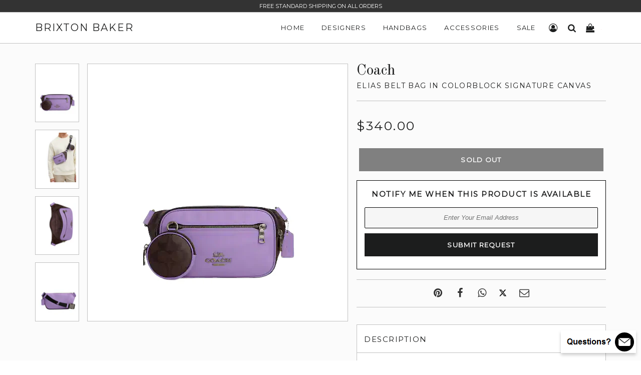

--- FILE ---
content_type: text/html; charset=utf-8
request_url: https://www.brixtonbaker.com/products/coach-elias-belt-bag-in-colorblock-signature-canvas-4
body_size: 24351
content:
<!doctype html>
<html lang="en" class="no-js">

<head>
  <!-- Basic Meta -->
  <meta charset="utf-8">
  <meta http-equiv="X-UA-Compatible" content="IE=edge,chrome=1">
  <meta name="viewport" content="width=device-width, initial-scale=1.0, user-scalable=0">
  <meta name="theme-color" content="#000">
  <meta name="msvalidate.01" content="CABAFABC872EFD185153B83FEED0B0EC" />
  <link href="https://cdn.shopify.com/s/files/1/0700/8033/files/brixton-baker-icon.png?v=1682637078" rel="icon" type="image/x-icon" />

  <!-- Title -->
  <title>
    Coach Elias Belt Bag In Colorblock Signature Canvas
    
    
    
      | Brixton Baker
    
  </title>

  
    <meta name="description" content="Smooth leather and Signature coated canvasBelt bag:Inside multifunction pocketZip closure, fabric liningOutside zip pocketAdjustable strap with 48&quot; length for wear at waist11 1/4&quot; (L) x 5 1/2&quot; (H) x 2 1/4&quot; (W)Removable round coin case:Zip closure, fabric liningAttached hinged D-ring3 1/2&quot; (L) x 3 1/2&quot; (W) x 1&quot; (W)Style">
  

  <!-- Social Meta -->
  
  <meta property="og:type" content="product">
  <meta property="og:title" content="Coach Elias Belt Bag In Colorblock Signature Canvas">
  
  <meta property="og:image" content="http://www.brixtonbaker.com/cdn/shop/files/Coach-Elias-Belt-Bag-In-Colorblock-Signature-Canvas-15-01_grande.png?v=1690458742">
  <meta property="og:image:secure_url" content="https://www.brixtonbaker.com/cdn/shop/files/Coach-Elias-Belt-Bag-In-Colorblock-Signature-Canvas-15-01_grande.png?v=1690458742">
  
  <meta property="og:image" content="http://www.brixtonbaker.com/cdn/shop/files/Coach-Elias-Belt-Bag-In-Colorblock-Signature-Canvas-15-02_grande.png?v=1690458743">
  <meta property="og:image:secure_url" content="https://www.brixtonbaker.com/cdn/shop/files/Coach-Elias-Belt-Bag-In-Colorblock-Signature-Canvas-15-02_grande.png?v=1690458743">
  
  <meta property="og:image" content="http://www.brixtonbaker.com/cdn/shop/files/Coach-Elias-Belt-Bag-In-Colorblock-Signature-Canvas-15-03_grande.png?v=1690458742">
  <meta property="og:image:secure_url" content="https://www.brixtonbaker.com/cdn/shop/files/Coach-Elias-Belt-Bag-In-Colorblock-Signature-Canvas-15-03_grande.png?v=1690458742">
  
  <meta property="og:price:amount" content="340.00">
  <meta property="og:price:currency" content="USD">


  <meta property="og:description" content="Smooth leather and Signature coated canvasBelt bag:Inside multifunction pocketZip closure, fabric liningOutside zip pocketAdjustable strap with 48&quot; length for wear at waist11 1/4&quot; (L) x 5 1/2&quot; (H) x 2 1/4&quot; (W)Removable round coin case:Zip closure, fabric liningAttached hinged D-ring3 1/2&quot; (L) x 3 1/2&quot; (W) x 1&quot; (W)Style">

  <meta property="og:url" content="https://www.brixtonbaker.com/products/coach-elias-belt-bag-in-colorblock-signature-canvas-4">
  <meta property="og:site_name" content="Brixton Baker">
  




  <meta name="twitter:site" content="@">
  <meta name="twitter:card" content="summary_large_image">
  <meta name="twitter:title" content="Coach Elias Belt Bag In Colorblock Signature Canvas">
  <meta name="twitter:description" content="Smooth leather and Signature coated canvasBelt bag:Inside multifunction pocketZip closure, fabric liningOutside zip pocketAdjustable strap with 48&quot; length for wear at waist11 1/4&quot; (L) x 5 1/2&quot; (H) x 2 1/4&quot; (W)Removable round coin case:Zip closure, fabric liningAttached hinged D-ring3 1/2&quot; (L) x 3 1/2&quot; (W) x 1&quot; (W)Style">
  <meta name="twitter:image:alt" content="Coach Elias Belt Bag In Colorblock Signature Canvas">
	<meta name="twitter:image" content="http://www.brixtonbaker.com/cdn/shop/files/Coach-Elias-Belt-Bag-In-Colorblock-Signature-Canvas-15-01_1024x1024.png?v=1690458742">
  <link rel="canonical" href="https://www.brixtonbaker.com/products/coach-elias-belt-bag-in-colorblock-signature-canvas-4">

  <!-- Stylesheets -->
  <link href="//www.brixtonbaker.com/cdn/shop/t/57/assets/brixton-baker-main.css?v=106811103589342084791733918511" rel="stylesheet" type="text/css" media="all" />
  <link href="//www.brixtonbaker.com/cdn/shop/t/57/assets/brixton-baker-style.css?v=78851620299766318391766765585" rel="stylesheet" type="text/css" media="all" />
  <link href="//www.brixtonbaker.com/cdn/shop/t/57/assets/brixton-baker-font.min.css?v=100022023035436823251696173778" rel="stylesheet" type="text/css" media="all" />
  <link href="//fonts.googleapis.com/css?family=Arapey:400|Old+Standard+TT:400|Montserrat:400" rel="stylesheet" type="text/css" media="all" />

  <!-- Scripts -->
  <script src="//www.brixtonbaker.com/cdn/shop/t/57/assets/theme.js?v=94128681887713694141651449344" defer></script>
  <script>
    window.theme = window.theme || {};
    theme.strings = {
      zoomClose: "Close (Esc)",
      zoomPrev: "Previous (Left arrow key)",
      zoomNext: "Next (Right arrow key)",
      moneyFormat: "\u003cspan class='money'\u003e${{amount}}\u003c\/span\u003e"
    };
    theme.settings = {
      cartType: "drawer",
      gridType: null
    };
  </script>

  <script>window.performance && window.performance.mark && window.performance.mark('shopify.content_for_header.start');</script><meta name="google-site-verification" content="v7EI3_iyfYz5LpDpcFfZ1CiM0J2vnHPL5Ly7cniVq4I">
<meta name="google-site-verification" content="lLsdp13OzuCgIyPB10L_SBzMdPFmoT3-p7hHBVIO7Co">
<meta name="facebook-domain-verification" content="je089bt3jngg9fhssr5nzujej6n422">
<meta id="shopify-digital-wallet" name="shopify-digital-wallet" content="/7008033/digital_wallets/dialog">
<meta name="shopify-checkout-api-token" content="d1d1e77af6fb96a1cd1a03bfdee7a714">
<link rel="alternate" type="application/json+oembed" href="https://www.brixtonbaker.com/products/coach-elias-belt-bag-in-colorblock-signature-canvas-4.oembed">
<script async="async" src="/checkouts/internal/preloads.js?locale=en-US"></script>
<link rel="preconnect" href="https://shop.app" crossorigin="anonymous">
<script async="async" src="https://shop.app/checkouts/internal/preloads.js?locale=en-US&shop_id=7008033" crossorigin="anonymous"></script>
<script id="apple-pay-shop-capabilities" type="application/json">{"shopId":7008033,"countryCode":"US","currencyCode":"USD","merchantCapabilities":["supports3DS"],"merchantId":"gid:\/\/shopify\/Shop\/7008033","merchantName":"Brixton Baker","requiredBillingContactFields":["postalAddress","email","phone"],"requiredShippingContactFields":["postalAddress","email","phone"],"shippingType":"shipping","supportedNetworks":["visa","masterCard","amex","discover","elo","jcb"],"total":{"type":"pending","label":"Brixton Baker","amount":"1.00"},"shopifyPaymentsEnabled":true,"supportsSubscriptions":true}</script>
<script id="shopify-features" type="application/json">{"accessToken":"d1d1e77af6fb96a1cd1a03bfdee7a714","betas":["rich-media-storefront-analytics"],"domain":"www.brixtonbaker.com","predictiveSearch":true,"shopId":7008033,"locale":"en"}</script>
<script>var Shopify = Shopify || {};
Shopify.shop = "brixton-baker.myshopify.com";
Shopify.locale = "en";
Shopify.currency = {"active":"USD","rate":"1.0"};
Shopify.country = "US";
Shopify.theme = {"name":"Brixton Baker V4.03","id":132455071990,"schema_name":"Brixton Baker","schema_version":"1.0.1","theme_store_id":null,"role":"main"};
Shopify.theme.handle = "null";
Shopify.theme.style = {"id":null,"handle":null};
Shopify.cdnHost = "www.brixtonbaker.com/cdn";
Shopify.routes = Shopify.routes || {};
Shopify.routes.root = "/";</script>
<script type="module">!function(o){(o.Shopify=o.Shopify||{}).modules=!0}(window);</script>
<script>!function(o){function n(){var o=[];function n(){o.push(Array.prototype.slice.apply(arguments))}return n.q=o,n}var t=o.Shopify=o.Shopify||{};t.loadFeatures=n(),t.autoloadFeatures=n()}(window);</script>
<script>
  window.ShopifyPay = window.ShopifyPay || {};
  window.ShopifyPay.apiHost = "shop.app\/pay";
  window.ShopifyPay.redirectState = null;
</script>
<script id="shop-js-analytics" type="application/json">{"pageType":"product"}</script>
<script defer="defer" async type="module" src="//www.brixtonbaker.com/cdn/shopifycloud/shop-js/modules/v2/client.init-shop-cart-sync_WVOgQShq.en.esm.js"></script>
<script defer="defer" async type="module" src="//www.brixtonbaker.com/cdn/shopifycloud/shop-js/modules/v2/chunk.common_C_13GLB1.esm.js"></script>
<script defer="defer" async type="module" src="//www.brixtonbaker.com/cdn/shopifycloud/shop-js/modules/v2/chunk.modal_CLfMGd0m.esm.js"></script>
<script type="module">
  await import("//www.brixtonbaker.com/cdn/shopifycloud/shop-js/modules/v2/client.init-shop-cart-sync_WVOgQShq.en.esm.js");
await import("//www.brixtonbaker.com/cdn/shopifycloud/shop-js/modules/v2/chunk.common_C_13GLB1.esm.js");
await import("//www.brixtonbaker.com/cdn/shopifycloud/shop-js/modules/v2/chunk.modal_CLfMGd0m.esm.js");

  window.Shopify.SignInWithShop?.initShopCartSync?.({"fedCMEnabled":true,"windoidEnabled":true});

</script>
<script>
  window.Shopify = window.Shopify || {};
  if (!window.Shopify.featureAssets) window.Shopify.featureAssets = {};
  window.Shopify.featureAssets['shop-js'] = {"shop-cart-sync":["modules/v2/client.shop-cart-sync_DuR37GeY.en.esm.js","modules/v2/chunk.common_C_13GLB1.esm.js","modules/v2/chunk.modal_CLfMGd0m.esm.js"],"init-fed-cm":["modules/v2/client.init-fed-cm_BucUoe6W.en.esm.js","modules/v2/chunk.common_C_13GLB1.esm.js","modules/v2/chunk.modal_CLfMGd0m.esm.js"],"shop-toast-manager":["modules/v2/client.shop-toast-manager_B0JfrpKj.en.esm.js","modules/v2/chunk.common_C_13GLB1.esm.js","modules/v2/chunk.modal_CLfMGd0m.esm.js"],"init-shop-cart-sync":["modules/v2/client.init-shop-cart-sync_WVOgQShq.en.esm.js","modules/v2/chunk.common_C_13GLB1.esm.js","modules/v2/chunk.modal_CLfMGd0m.esm.js"],"shop-button":["modules/v2/client.shop-button_B_U3bv27.en.esm.js","modules/v2/chunk.common_C_13GLB1.esm.js","modules/v2/chunk.modal_CLfMGd0m.esm.js"],"init-windoid":["modules/v2/client.init-windoid_DuP9q_di.en.esm.js","modules/v2/chunk.common_C_13GLB1.esm.js","modules/v2/chunk.modal_CLfMGd0m.esm.js"],"shop-cash-offers":["modules/v2/client.shop-cash-offers_BmULhtno.en.esm.js","modules/v2/chunk.common_C_13GLB1.esm.js","modules/v2/chunk.modal_CLfMGd0m.esm.js"],"pay-button":["modules/v2/client.pay-button_CrPSEbOK.en.esm.js","modules/v2/chunk.common_C_13GLB1.esm.js","modules/v2/chunk.modal_CLfMGd0m.esm.js"],"init-customer-accounts":["modules/v2/client.init-customer-accounts_jNk9cPYQ.en.esm.js","modules/v2/client.shop-login-button_DJ5ldayH.en.esm.js","modules/v2/chunk.common_C_13GLB1.esm.js","modules/v2/chunk.modal_CLfMGd0m.esm.js"],"avatar":["modules/v2/client.avatar_BTnouDA3.en.esm.js"],"checkout-modal":["modules/v2/client.checkout-modal_pBPyh9w8.en.esm.js","modules/v2/chunk.common_C_13GLB1.esm.js","modules/v2/chunk.modal_CLfMGd0m.esm.js"],"init-shop-for-new-customer-accounts":["modules/v2/client.init-shop-for-new-customer-accounts_BUoCy7a5.en.esm.js","modules/v2/client.shop-login-button_DJ5ldayH.en.esm.js","modules/v2/chunk.common_C_13GLB1.esm.js","modules/v2/chunk.modal_CLfMGd0m.esm.js"],"init-customer-accounts-sign-up":["modules/v2/client.init-customer-accounts-sign-up_CnczCz9H.en.esm.js","modules/v2/client.shop-login-button_DJ5ldayH.en.esm.js","modules/v2/chunk.common_C_13GLB1.esm.js","modules/v2/chunk.modal_CLfMGd0m.esm.js"],"init-shop-email-lookup-coordinator":["modules/v2/client.init-shop-email-lookup-coordinator_CzjY5t9o.en.esm.js","modules/v2/chunk.common_C_13GLB1.esm.js","modules/v2/chunk.modal_CLfMGd0m.esm.js"],"shop-follow-button":["modules/v2/client.shop-follow-button_CsYC63q7.en.esm.js","modules/v2/chunk.common_C_13GLB1.esm.js","modules/v2/chunk.modal_CLfMGd0m.esm.js"],"shop-login-button":["modules/v2/client.shop-login-button_DJ5ldayH.en.esm.js","modules/v2/chunk.common_C_13GLB1.esm.js","modules/v2/chunk.modal_CLfMGd0m.esm.js"],"shop-login":["modules/v2/client.shop-login_B9ccPdmx.en.esm.js","modules/v2/chunk.common_C_13GLB1.esm.js","modules/v2/chunk.modal_CLfMGd0m.esm.js"],"lead-capture":["modules/v2/client.lead-capture_D0K_KgYb.en.esm.js","modules/v2/chunk.common_C_13GLB1.esm.js","modules/v2/chunk.modal_CLfMGd0m.esm.js"],"payment-terms":["modules/v2/client.payment-terms_BWmiNN46.en.esm.js","modules/v2/chunk.common_C_13GLB1.esm.js","modules/v2/chunk.modal_CLfMGd0m.esm.js"]};
</script>
<script>(function() {
  var isLoaded = false;
  function asyncLoad() {
    if (isLoaded) return;
    isLoaded = true;
    var urls = ["https:\/\/services.nofraud.com\/js\/device.js?shop=brixton-baker.myshopify.com"];
    for (var i = 0; i < urls.length; i++) {
      var s = document.createElement('script');
      s.type = 'text/javascript';
      s.async = true;
      s.src = urls[i];
      var x = document.getElementsByTagName('script')[0];
      x.parentNode.insertBefore(s, x);
    }
  };
  if(window.attachEvent) {
    window.attachEvent('onload', asyncLoad);
  } else {
    window.addEventListener('load', asyncLoad, false);
  }
})();</script>
<script id="__st">var __st={"a":7008033,"offset":-28800,"reqid":"36d910de-3dd2-4738-a618-0bf4336f2491-1769666988","pageurl":"www.brixtonbaker.com\/products\/coach-elias-belt-bag-in-colorblock-signature-canvas-4","u":"208f646be058","p":"product","rtyp":"product","rid":8052351566070};</script>
<script>window.ShopifyPaypalV4VisibilityTracking = true;</script>
<script id="captcha-bootstrap">!function(){'use strict';const t='contact',e='account',n='new_comment',o=[[t,t],['blogs',n],['comments',n],[t,'customer']],c=[[e,'customer_login'],[e,'guest_login'],[e,'recover_customer_password'],[e,'create_customer']],r=t=>t.map((([t,e])=>`form[action*='/${t}']:not([data-nocaptcha='true']) input[name='form_type'][value='${e}']`)).join(','),a=t=>()=>t?[...document.querySelectorAll(t)].map((t=>t.form)):[];function s(){const t=[...o],e=r(t);return a(e)}const i='password',u='form_key',d=['recaptcha-v3-token','g-recaptcha-response','h-captcha-response',i],f=()=>{try{return window.sessionStorage}catch{return}},m='__shopify_v',_=t=>t.elements[u];function p(t,e,n=!1){try{const o=window.sessionStorage,c=JSON.parse(o.getItem(e)),{data:r}=function(t){const{data:e,action:n}=t;return t[m]||n?{data:e,action:n}:{data:t,action:n}}(c);for(const[e,n]of Object.entries(r))t.elements[e]&&(t.elements[e].value=n);n&&o.removeItem(e)}catch(o){console.error('form repopulation failed',{error:o})}}const l='form_type',E='cptcha';function T(t){t.dataset[E]=!0}const w=window,h=w.document,L='Shopify',v='ce_forms',y='captcha';let A=!1;((t,e)=>{const n=(g='f06e6c50-85a8-45c8-87d0-21a2b65856fe',I='https://cdn.shopify.com/shopifycloud/storefront-forms-hcaptcha/ce_storefront_forms_captcha_hcaptcha.v1.5.2.iife.js',D={infoText:'Protected by hCaptcha',privacyText:'Privacy',termsText:'Terms'},(t,e,n)=>{const o=w[L][v],c=o.bindForm;if(c)return c(t,g,e,D).then(n);var r;o.q.push([[t,g,e,D],n]),r=I,A||(h.body.append(Object.assign(h.createElement('script'),{id:'captcha-provider',async:!0,src:r})),A=!0)});var g,I,D;w[L]=w[L]||{},w[L][v]=w[L][v]||{},w[L][v].q=[],w[L][y]=w[L][y]||{},w[L][y].protect=function(t,e){n(t,void 0,e),T(t)},Object.freeze(w[L][y]),function(t,e,n,w,h,L){const[v,y,A,g]=function(t,e,n){const i=e?o:[],u=t?c:[],d=[...i,...u],f=r(d),m=r(i),_=r(d.filter((([t,e])=>n.includes(e))));return[a(f),a(m),a(_),s()]}(w,h,L),I=t=>{const e=t.target;return e instanceof HTMLFormElement?e:e&&e.form},D=t=>v().includes(t);t.addEventListener('submit',(t=>{const e=I(t);if(!e)return;const n=D(e)&&!e.dataset.hcaptchaBound&&!e.dataset.recaptchaBound,o=_(e),c=g().includes(e)&&(!o||!o.value);(n||c)&&t.preventDefault(),c&&!n&&(function(t){try{if(!f())return;!function(t){const e=f();if(!e)return;const n=_(t);if(!n)return;const o=n.value;o&&e.removeItem(o)}(t);const e=Array.from(Array(32),(()=>Math.random().toString(36)[2])).join('');!function(t,e){_(t)||t.append(Object.assign(document.createElement('input'),{type:'hidden',name:u})),t.elements[u].value=e}(t,e),function(t,e){const n=f();if(!n)return;const o=[...t.querySelectorAll(`input[type='${i}']`)].map((({name:t})=>t)),c=[...d,...o],r={};for(const[a,s]of new FormData(t).entries())c.includes(a)||(r[a]=s);n.setItem(e,JSON.stringify({[m]:1,action:t.action,data:r}))}(t,e)}catch(e){console.error('failed to persist form',e)}}(e),e.submit())}));const S=(t,e)=>{t&&!t.dataset[E]&&(n(t,e.some((e=>e===t))),T(t))};for(const o of['focusin','change'])t.addEventListener(o,(t=>{const e=I(t);D(e)&&S(e,y())}));const B=e.get('form_key'),M=e.get(l),P=B&&M;t.addEventListener('DOMContentLoaded',(()=>{const t=y();if(P)for(const e of t)e.elements[l].value===M&&p(e,B);[...new Set([...A(),...v().filter((t=>'true'===t.dataset.shopifyCaptcha))])].forEach((e=>S(e,t)))}))}(h,new URLSearchParams(w.location.search),n,t,e,['guest_login'])})(!0,!1)}();</script>
<script integrity="sha256-4kQ18oKyAcykRKYeNunJcIwy7WH5gtpwJnB7kiuLZ1E=" data-source-attribution="shopify.loadfeatures" defer="defer" src="//www.brixtonbaker.com/cdn/shopifycloud/storefront/assets/storefront/load_feature-a0a9edcb.js" crossorigin="anonymous"></script>
<script crossorigin="anonymous" defer="defer" src="//www.brixtonbaker.com/cdn/shopifycloud/storefront/assets/shopify_pay/storefront-65b4c6d7.js?v=20250812"></script>
<script data-source-attribution="shopify.dynamic_checkout.dynamic.init">var Shopify=Shopify||{};Shopify.PaymentButton=Shopify.PaymentButton||{isStorefrontPortableWallets:!0,init:function(){window.Shopify.PaymentButton.init=function(){};var t=document.createElement("script");t.src="https://www.brixtonbaker.com/cdn/shopifycloud/portable-wallets/latest/portable-wallets.en.js",t.type="module",document.head.appendChild(t)}};
</script>
<script data-source-attribution="shopify.dynamic_checkout.buyer_consent">
  function portableWalletsHideBuyerConsent(e){var t=document.getElementById("shopify-buyer-consent"),n=document.getElementById("shopify-subscription-policy-button");t&&n&&(t.classList.add("hidden"),t.setAttribute("aria-hidden","true"),n.removeEventListener("click",e))}function portableWalletsShowBuyerConsent(e){var t=document.getElementById("shopify-buyer-consent"),n=document.getElementById("shopify-subscription-policy-button");t&&n&&(t.classList.remove("hidden"),t.removeAttribute("aria-hidden"),n.addEventListener("click",e))}window.Shopify?.PaymentButton&&(window.Shopify.PaymentButton.hideBuyerConsent=portableWalletsHideBuyerConsent,window.Shopify.PaymentButton.showBuyerConsent=portableWalletsShowBuyerConsent);
</script>
<script data-source-attribution="shopify.dynamic_checkout.cart.bootstrap">document.addEventListener("DOMContentLoaded",(function(){function t(){return document.querySelector("shopify-accelerated-checkout-cart, shopify-accelerated-checkout")}if(t())Shopify.PaymentButton.init();else{new MutationObserver((function(e,n){t()&&(Shopify.PaymentButton.init(),n.disconnect())})).observe(document.body,{childList:!0,subtree:!0})}}));
</script>
<link id="shopify-accelerated-checkout-styles" rel="stylesheet" media="screen" href="https://www.brixtonbaker.com/cdn/shopifycloud/portable-wallets/latest/accelerated-checkout-backwards-compat.css" crossorigin="anonymous">
<style id="shopify-accelerated-checkout-cart">
        #shopify-buyer-consent {
  margin-top: 1em;
  display: inline-block;
  width: 100%;
}

#shopify-buyer-consent.hidden {
  display: none;
}

#shopify-subscription-policy-button {
  background: none;
  border: none;
  padding: 0;
  text-decoration: underline;
  font-size: inherit;
  cursor: pointer;
}

#shopify-subscription-policy-button::before {
  box-shadow: none;
}

      </style>

<script>window.performance && window.performance.mark && window.performance.mark('shopify.content_for_header.end');</script>
  <!-- /snippets/oldIE-js.liquid -->


<!--[if lt IE 9]>
<script src="//cdnjs.cloudflare.com/ajax/libs/html5shiv/3.7.2/html5shiv.min.js" type="text/javascript"></script>
<script src="//www.brixtonbaker.com/cdn/shop/t/57/assets/respond.min.js?v=52248677837542619231651449327" type="text/javascript"></script>
<link href="//www.brixtonbaker.com/cdn/shop/t/57/assets/respond-proxy.html" id="respond-proxy" rel="respond-proxy" />
<link href="//www.brixtonbaker.com/search?q=0bd007791ff5cd76d3bb4208dd8c00c9" id="respond-redirect" rel="respond-redirect" />
<script src="//www.brixtonbaker.com/search?q=0bd007791ff5cd76d3bb4208dd8c00c9" type="text/javascript"></script>
<![endif]-->


<!--[if (lte IE 9) ]><script src="//www.brixtonbaker.com/cdn/shop/t/57/assets/match-media.min.js?v=159635276924582161481651449323" type="text/javascript"></script><![endif]-->

  <script src="//ajax.googleapis.com/ajax/libs/jquery/2.2.3/jquery.min.js" type="text/javascript"></script>
  <script src="//www.brixtonbaker.com/cdn/shop/t/57/assets/modernizr.min.js?v=21391054748206432451651449324" type="text/javascript"></script>
  <script src="//www.brixtonbaker.com/cdn/shop/t/57/assets/lazysizes.js?v=74688023037297842991651449343" type="text/javascript"></script>
  <script src="//www.brixtonbaker.com/cdn/shop/t/57/assets/run.js?v=163037788168254688871668185780" type="text/javascript"></script>

 

  

  <script src="https://polyfill-fastly.net/v2/polyfill.min.js"></script>
  <script async src="https://www.googletagmanager.com/gtag/js?id=G-1SZ12HYQG4"></script>
  <script>
    window.dataLayer = window.dataLayer || [];
    function gtag(){dataLayer.push(arguments);}
    gtag('js', new Date());
    gtag('config', 'G-1SZ12HYQG4', { 'debug_mode': true });
  </script>
<link href="https://monorail-edge.shopifysvc.com" rel="dns-prefetch">
<script>(function(){if ("sendBeacon" in navigator && "performance" in window) {try {var session_token_from_headers = performance.getEntriesByType('navigation')[0].serverTiming.find(x => x.name == '_s').description;} catch {var session_token_from_headers = undefined;}var session_cookie_matches = document.cookie.match(/_shopify_s=([^;]*)/);var session_token_from_cookie = session_cookie_matches && session_cookie_matches.length === 2 ? session_cookie_matches[1] : "";var session_token = session_token_from_headers || session_token_from_cookie || "";function handle_abandonment_event(e) {var entries = performance.getEntries().filter(function(entry) {return /monorail-edge.shopifysvc.com/.test(entry.name);});if (!window.abandonment_tracked && entries.length === 0) {window.abandonment_tracked = true;var currentMs = Date.now();var navigation_start = performance.timing.navigationStart;var payload = {shop_id: 7008033,url: window.location.href,navigation_start,duration: currentMs - navigation_start,session_token,page_type: "product"};window.navigator.sendBeacon("https://monorail-edge.shopifysvc.com/v1/produce", JSON.stringify({schema_id: "online_store_buyer_site_abandonment/1.1",payload: payload,metadata: {event_created_at_ms: currentMs,event_sent_at_ms: currentMs}}));}}window.addEventListener('pagehide', handle_abandonment_event);}}());</script>
<script id="web-pixels-manager-setup">(function e(e,d,r,n,o){if(void 0===o&&(o={}),!Boolean(null===(a=null===(i=window.Shopify)||void 0===i?void 0:i.analytics)||void 0===a?void 0:a.replayQueue)){var i,a;window.Shopify=window.Shopify||{};var t=window.Shopify;t.analytics=t.analytics||{};var s=t.analytics;s.replayQueue=[],s.publish=function(e,d,r){return s.replayQueue.push([e,d,r]),!0};try{self.performance.mark("wpm:start")}catch(e){}var l=function(){var e={modern:/Edge?\/(1{2}[4-9]|1[2-9]\d|[2-9]\d{2}|\d{4,})\.\d+(\.\d+|)|Firefox\/(1{2}[4-9]|1[2-9]\d|[2-9]\d{2}|\d{4,})\.\d+(\.\d+|)|Chrom(ium|e)\/(9{2}|\d{3,})\.\d+(\.\d+|)|(Maci|X1{2}).+ Version\/(15\.\d+|(1[6-9]|[2-9]\d|\d{3,})\.\d+)([,.]\d+|)( \(\w+\)|)( Mobile\/\w+|) Safari\/|Chrome.+OPR\/(9{2}|\d{3,})\.\d+\.\d+|(CPU[ +]OS|iPhone[ +]OS|CPU[ +]iPhone|CPU IPhone OS|CPU iPad OS)[ +]+(15[._]\d+|(1[6-9]|[2-9]\d|\d{3,})[._]\d+)([._]\d+|)|Android:?[ /-](13[3-9]|1[4-9]\d|[2-9]\d{2}|\d{4,})(\.\d+|)(\.\d+|)|Android.+Firefox\/(13[5-9]|1[4-9]\d|[2-9]\d{2}|\d{4,})\.\d+(\.\d+|)|Android.+Chrom(ium|e)\/(13[3-9]|1[4-9]\d|[2-9]\d{2}|\d{4,})\.\d+(\.\d+|)|SamsungBrowser\/([2-9]\d|\d{3,})\.\d+/,legacy:/Edge?\/(1[6-9]|[2-9]\d|\d{3,})\.\d+(\.\d+|)|Firefox\/(5[4-9]|[6-9]\d|\d{3,})\.\d+(\.\d+|)|Chrom(ium|e)\/(5[1-9]|[6-9]\d|\d{3,})\.\d+(\.\d+|)([\d.]+$|.*Safari\/(?![\d.]+ Edge\/[\d.]+$))|(Maci|X1{2}).+ Version\/(10\.\d+|(1[1-9]|[2-9]\d|\d{3,})\.\d+)([,.]\d+|)( \(\w+\)|)( Mobile\/\w+|) Safari\/|Chrome.+OPR\/(3[89]|[4-9]\d|\d{3,})\.\d+\.\d+|(CPU[ +]OS|iPhone[ +]OS|CPU[ +]iPhone|CPU IPhone OS|CPU iPad OS)[ +]+(10[._]\d+|(1[1-9]|[2-9]\d|\d{3,})[._]\d+)([._]\d+|)|Android:?[ /-](13[3-9]|1[4-9]\d|[2-9]\d{2}|\d{4,})(\.\d+|)(\.\d+|)|Mobile Safari.+OPR\/([89]\d|\d{3,})\.\d+\.\d+|Android.+Firefox\/(13[5-9]|1[4-9]\d|[2-9]\d{2}|\d{4,})\.\d+(\.\d+|)|Android.+Chrom(ium|e)\/(13[3-9]|1[4-9]\d|[2-9]\d{2}|\d{4,})\.\d+(\.\d+|)|Android.+(UC? ?Browser|UCWEB|U3)[ /]?(15\.([5-9]|\d{2,})|(1[6-9]|[2-9]\d|\d{3,})\.\d+)\.\d+|SamsungBrowser\/(5\.\d+|([6-9]|\d{2,})\.\d+)|Android.+MQ{2}Browser\/(14(\.(9|\d{2,})|)|(1[5-9]|[2-9]\d|\d{3,})(\.\d+|))(\.\d+|)|K[Aa][Ii]OS\/(3\.\d+|([4-9]|\d{2,})\.\d+)(\.\d+|)/},d=e.modern,r=e.legacy,n=navigator.userAgent;return n.match(d)?"modern":n.match(r)?"legacy":"unknown"}(),u="modern"===l?"modern":"legacy",c=(null!=n?n:{modern:"",legacy:""})[u],f=function(e){return[e.baseUrl,"/wpm","/b",e.hashVersion,"modern"===e.buildTarget?"m":"l",".js"].join("")}({baseUrl:d,hashVersion:r,buildTarget:u}),m=function(e){var d=e.version,r=e.bundleTarget,n=e.surface,o=e.pageUrl,i=e.monorailEndpoint;return{emit:function(e){var a=e.status,t=e.errorMsg,s=(new Date).getTime(),l=JSON.stringify({metadata:{event_sent_at_ms:s},events:[{schema_id:"web_pixels_manager_load/3.1",payload:{version:d,bundle_target:r,page_url:o,status:a,surface:n,error_msg:t},metadata:{event_created_at_ms:s}}]});if(!i)return console&&console.warn&&console.warn("[Web Pixels Manager] No Monorail endpoint provided, skipping logging."),!1;try{return self.navigator.sendBeacon.bind(self.navigator)(i,l)}catch(e){}var u=new XMLHttpRequest;try{return u.open("POST",i,!0),u.setRequestHeader("Content-Type","text/plain"),u.send(l),!0}catch(e){return console&&console.warn&&console.warn("[Web Pixels Manager] Got an unhandled error while logging to Monorail."),!1}}}}({version:r,bundleTarget:l,surface:e.surface,pageUrl:self.location.href,monorailEndpoint:e.monorailEndpoint});try{o.browserTarget=l,function(e){var d=e.src,r=e.async,n=void 0===r||r,o=e.onload,i=e.onerror,a=e.sri,t=e.scriptDataAttributes,s=void 0===t?{}:t,l=document.createElement("script"),u=document.querySelector("head"),c=document.querySelector("body");if(l.async=n,l.src=d,a&&(l.integrity=a,l.crossOrigin="anonymous"),s)for(var f in s)if(Object.prototype.hasOwnProperty.call(s,f))try{l.dataset[f]=s[f]}catch(e){}if(o&&l.addEventListener("load",o),i&&l.addEventListener("error",i),u)u.appendChild(l);else{if(!c)throw new Error("Did not find a head or body element to append the script");c.appendChild(l)}}({src:f,async:!0,onload:function(){if(!function(){var e,d;return Boolean(null===(d=null===(e=window.Shopify)||void 0===e?void 0:e.analytics)||void 0===d?void 0:d.initialized)}()){var d=window.webPixelsManager.init(e)||void 0;if(d){var r=window.Shopify.analytics;r.replayQueue.forEach((function(e){var r=e[0],n=e[1],o=e[2];d.publishCustomEvent(r,n,o)})),r.replayQueue=[],r.publish=d.publishCustomEvent,r.visitor=d.visitor,r.initialized=!0}}},onerror:function(){return m.emit({status:"failed",errorMsg:"".concat(f," has failed to load")})},sri:function(e){var d=/^sha384-[A-Za-z0-9+/=]+$/;return"string"==typeof e&&d.test(e)}(c)?c:"",scriptDataAttributes:o}),m.emit({status:"loading"})}catch(e){m.emit({status:"failed",errorMsg:(null==e?void 0:e.message)||"Unknown error"})}}})({shopId: 7008033,storefrontBaseUrl: "https://www.brixtonbaker.com",extensionsBaseUrl: "https://extensions.shopifycdn.com/cdn/shopifycloud/web-pixels-manager",monorailEndpoint: "https://monorail-edge.shopifysvc.com/unstable/produce_batch",surface: "storefront-renderer",enabledBetaFlags: ["2dca8a86"],webPixelsConfigList: [{"id":"1328382198","configuration":"{\"shopUrl\":\"brixton-baker.myshopify.com\",\"apiUrl\":\"https:\\\/\\\/services.nofraud.com\"}","eventPayloadVersion":"v1","runtimeContext":"STRICT","scriptVersion":"827d32b2aa36240efdd25ff13c076852","type":"APP","apiClientId":1380557,"privacyPurposes":[],"dataSharingAdjustments":{"protectedCustomerApprovalScopes":["read_customer_address","read_customer_email","read_customer_name","read_customer_personal_data","read_customer_phone"]}},{"id":"559415542","configuration":"{\"config\":\"{\\\"pixel_id\\\":\\\"GT-P8ZB3FJ\\\",\\\"target_country\\\":\\\"US\\\",\\\"gtag_events\\\":[{\\\"type\\\":\\\"purchase\\\",\\\"action_label\\\":\\\"MC-TPFHGV7XMN\\\"},{\\\"type\\\":\\\"page_view\\\",\\\"action_label\\\":\\\"MC-TPFHGV7XMN\\\"},{\\\"type\\\":\\\"view_item\\\",\\\"action_label\\\":\\\"MC-TPFHGV7XMN\\\"}],\\\"enable_monitoring_mode\\\":false}\"}","eventPayloadVersion":"v1","runtimeContext":"OPEN","scriptVersion":"b2a88bafab3e21179ed38636efcd8a93","type":"APP","apiClientId":1780363,"privacyPurposes":[],"dataSharingAdjustments":{"protectedCustomerApprovalScopes":["read_customer_address","read_customer_email","read_customer_name","read_customer_personal_data","read_customer_phone"]}},{"id":"250872054","configuration":"{\"pixel_id\":\"814953919638362\",\"pixel_type\":\"facebook_pixel\",\"metaapp_system_user_token\":\"-\"}","eventPayloadVersion":"v1","runtimeContext":"OPEN","scriptVersion":"ca16bc87fe92b6042fbaa3acc2fbdaa6","type":"APP","apiClientId":2329312,"privacyPurposes":["ANALYTICS","MARKETING","SALE_OF_DATA"],"dataSharingAdjustments":{"protectedCustomerApprovalScopes":["read_customer_address","read_customer_email","read_customer_name","read_customer_personal_data","read_customer_phone"]}},{"id":"126255350","configuration":"{\"tagID\":\"2614176291655\"}","eventPayloadVersion":"v1","runtimeContext":"STRICT","scriptVersion":"18031546ee651571ed29edbe71a3550b","type":"APP","apiClientId":3009811,"privacyPurposes":["ANALYTICS","MARKETING","SALE_OF_DATA"],"dataSharingAdjustments":{"protectedCustomerApprovalScopes":["read_customer_address","read_customer_email","read_customer_name","read_customer_personal_data","read_customer_phone"]}},{"id":"shopify-app-pixel","configuration":"{}","eventPayloadVersion":"v1","runtimeContext":"STRICT","scriptVersion":"0450","apiClientId":"shopify-pixel","type":"APP","privacyPurposes":["ANALYTICS","MARKETING"]},{"id":"shopify-custom-pixel","eventPayloadVersion":"v1","runtimeContext":"LAX","scriptVersion":"0450","apiClientId":"shopify-pixel","type":"CUSTOM","privacyPurposes":["ANALYTICS","MARKETING"]}],isMerchantRequest: false,initData: {"shop":{"name":"Brixton Baker","paymentSettings":{"currencyCode":"USD"},"myshopifyDomain":"brixton-baker.myshopify.com","countryCode":"US","storefrontUrl":"https:\/\/www.brixtonbaker.com"},"customer":null,"cart":null,"checkout":null,"productVariants":[{"price":{"amount":340.0,"currencyCode":"USD"},"product":{"title":"Coach Elias Belt Bag In Colorblock Signature Canvas","vendor":"Coach","id":"8052351566070","untranslatedTitle":"Coach Elias Belt Bag In Colorblock Signature Canvas","url":"\/products\/coach-elias-belt-bag-in-colorblock-signature-canvas-4","type":"Crossbody"},"id":"45235683229942","image":{"src":"\/\/www.brixtonbaker.com\/cdn\/shop\/files\/Coach-Elias-Belt-Bag-In-Colorblock-Signature-Canvas-15-01.png?v=1690458742"},"sku":"","title":"Mahogany Iris","untranslatedTitle":"Mahogany Iris"}],"purchasingCompany":null},},"https://www.brixtonbaker.com/cdn","1d2a099fw23dfb22ep557258f5m7a2edbae",{"modern":"","legacy":""},{"shopId":"7008033","storefrontBaseUrl":"https:\/\/www.brixtonbaker.com","extensionBaseUrl":"https:\/\/extensions.shopifycdn.com\/cdn\/shopifycloud\/web-pixels-manager","surface":"storefront-renderer","enabledBetaFlags":"[\"2dca8a86\"]","isMerchantRequest":"false","hashVersion":"1d2a099fw23dfb22ep557258f5m7a2edbae","publish":"custom","events":"[[\"page_viewed\",{}],[\"product_viewed\",{\"productVariant\":{\"price\":{\"amount\":340.0,\"currencyCode\":\"USD\"},\"product\":{\"title\":\"Coach Elias Belt Bag In Colorblock Signature Canvas\",\"vendor\":\"Coach\",\"id\":\"8052351566070\",\"untranslatedTitle\":\"Coach Elias Belt Bag In Colorblock Signature Canvas\",\"url\":\"\/products\/coach-elias-belt-bag-in-colorblock-signature-canvas-4\",\"type\":\"Crossbody\"},\"id\":\"45235683229942\",\"image\":{\"src\":\"\/\/www.brixtonbaker.com\/cdn\/shop\/files\/Coach-Elias-Belt-Bag-In-Colorblock-Signature-Canvas-15-01.png?v=1690458742\"},\"sku\":\"\",\"title\":\"Mahogany Iris\",\"untranslatedTitle\":\"Mahogany Iris\"}}]]"});</script><script>
  window.ShopifyAnalytics = window.ShopifyAnalytics || {};
  window.ShopifyAnalytics.meta = window.ShopifyAnalytics.meta || {};
  window.ShopifyAnalytics.meta.currency = 'USD';
  var meta = {"product":{"id":8052351566070,"gid":"gid:\/\/shopify\/Product\/8052351566070","vendor":"Coach","type":"Crossbody","handle":"coach-elias-belt-bag-in-colorblock-signature-canvas-4","variants":[{"id":45235683229942,"price":34000,"name":"Coach Elias Belt Bag In Colorblock Signature Canvas - Mahogany Iris","public_title":"Mahogany Iris","sku":""}],"remote":false},"page":{"pageType":"product","resourceType":"product","resourceId":8052351566070,"requestId":"36d910de-3dd2-4738-a618-0bf4336f2491-1769666988"}};
  for (var attr in meta) {
    window.ShopifyAnalytics.meta[attr] = meta[attr];
  }
</script>
<script class="analytics">
  (function () {
    var customDocumentWrite = function(content) {
      var jquery = null;

      if (window.jQuery) {
        jquery = window.jQuery;
      } else if (window.Checkout && window.Checkout.$) {
        jquery = window.Checkout.$;
      }

      if (jquery) {
        jquery('body').append(content);
      }
    };

    var hasLoggedConversion = function(token) {
      if (token) {
        return document.cookie.indexOf('loggedConversion=' + token) !== -1;
      }
      return false;
    }

    var setCookieIfConversion = function(token) {
      if (token) {
        var twoMonthsFromNow = new Date(Date.now());
        twoMonthsFromNow.setMonth(twoMonthsFromNow.getMonth() + 2);

        document.cookie = 'loggedConversion=' + token + '; expires=' + twoMonthsFromNow;
      }
    }

    var trekkie = window.ShopifyAnalytics.lib = window.trekkie = window.trekkie || [];
    if (trekkie.integrations) {
      return;
    }
    trekkie.methods = [
      'identify',
      'page',
      'ready',
      'track',
      'trackForm',
      'trackLink'
    ];
    trekkie.factory = function(method) {
      return function() {
        var args = Array.prototype.slice.call(arguments);
        args.unshift(method);
        trekkie.push(args);
        return trekkie;
      };
    };
    for (var i = 0; i < trekkie.methods.length; i++) {
      var key = trekkie.methods[i];
      trekkie[key] = trekkie.factory(key);
    }
    trekkie.load = function(config) {
      trekkie.config = config || {};
      trekkie.config.initialDocumentCookie = document.cookie;
      var first = document.getElementsByTagName('script')[0];
      var script = document.createElement('script');
      script.type = 'text/javascript';
      script.onerror = function(e) {
        var scriptFallback = document.createElement('script');
        scriptFallback.type = 'text/javascript';
        scriptFallback.onerror = function(error) {
                var Monorail = {
      produce: function produce(monorailDomain, schemaId, payload) {
        var currentMs = new Date().getTime();
        var event = {
          schema_id: schemaId,
          payload: payload,
          metadata: {
            event_created_at_ms: currentMs,
            event_sent_at_ms: currentMs
          }
        };
        return Monorail.sendRequest("https://" + monorailDomain + "/v1/produce", JSON.stringify(event));
      },
      sendRequest: function sendRequest(endpointUrl, payload) {
        // Try the sendBeacon API
        if (window && window.navigator && typeof window.navigator.sendBeacon === 'function' && typeof window.Blob === 'function' && !Monorail.isIos12()) {
          var blobData = new window.Blob([payload], {
            type: 'text/plain'
          });

          if (window.navigator.sendBeacon(endpointUrl, blobData)) {
            return true;
          } // sendBeacon was not successful

        } // XHR beacon

        var xhr = new XMLHttpRequest();

        try {
          xhr.open('POST', endpointUrl);
          xhr.setRequestHeader('Content-Type', 'text/plain');
          xhr.send(payload);
        } catch (e) {
          console.log(e);
        }

        return false;
      },
      isIos12: function isIos12() {
        return window.navigator.userAgent.lastIndexOf('iPhone; CPU iPhone OS 12_') !== -1 || window.navigator.userAgent.lastIndexOf('iPad; CPU OS 12_') !== -1;
      }
    };
    Monorail.produce('monorail-edge.shopifysvc.com',
      'trekkie_storefront_load_errors/1.1',
      {shop_id: 7008033,
      theme_id: 132455071990,
      app_name: "storefront",
      context_url: window.location.href,
      source_url: "//www.brixtonbaker.com/cdn/s/trekkie.storefront.a804e9514e4efded663580eddd6991fcc12b5451.min.js"});

        };
        scriptFallback.async = true;
        scriptFallback.src = '//www.brixtonbaker.com/cdn/s/trekkie.storefront.a804e9514e4efded663580eddd6991fcc12b5451.min.js';
        first.parentNode.insertBefore(scriptFallback, first);
      };
      script.async = true;
      script.src = '//www.brixtonbaker.com/cdn/s/trekkie.storefront.a804e9514e4efded663580eddd6991fcc12b5451.min.js';
      first.parentNode.insertBefore(script, first);
    };
    trekkie.load(
      {"Trekkie":{"appName":"storefront","development":false,"defaultAttributes":{"shopId":7008033,"isMerchantRequest":null,"themeId":132455071990,"themeCityHash":"794417611008784713","contentLanguage":"en","currency":"USD","eventMetadataId":"611d8208-3aa2-4f23-93a9-b003414be7cd"},"isServerSideCookieWritingEnabled":true,"monorailRegion":"shop_domain","enabledBetaFlags":["65f19447","b5387b81"]},"Session Attribution":{},"S2S":{"facebookCapiEnabled":false,"source":"trekkie-storefront-renderer","apiClientId":580111}}
    );

    var loaded = false;
    trekkie.ready(function() {
      if (loaded) return;
      loaded = true;

      window.ShopifyAnalytics.lib = window.trekkie;

      var originalDocumentWrite = document.write;
      document.write = customDocumentWrite;
      try { window.ShopifyAnalytics.merchantGoogleAnalytics.call(this); } catch(error) {};
      document.write = originalDocumentWrite;

      window.ShopifyAnalytics.lib.page(null,{"pageType":"product","resourceType":"product","resourceId":8052351566070,"requestId":"36d910de-3dd2-4738-a618-0bf4336f2491-1769666988","shopifyEmitted":true});

      var match = window.location.pathname.match(/checkouts\/(.+)\/(thank_you|post_purchase)/)
      var token = match? match[1]: undefined;
      if (!hasLoggedConversion(token)) {
        setCookieIfConversion(token);
        window.ShopifyAnalytics.lib.track("Viewed Product",{"currency":"USD","variantId":45235683229942,"productId":8052351566070,"productGid":"gid:\/\/shopify\/Product\/8052351566070","name":"Coach Elias Belt Bag In Colorblock Signature Canvas - Mahogany Iris","price":"340.00","sku":"","brand":"Coach","variant":"Mahogany Iris","category":"Crossbody","nonInteraction":true,"remote":false},undefined,undefined,{"shopifyEmitted":true});
      window.ShopifyAnalytics.lib.track("monorail:\/\/trekkie_storefront_viewed_product\/1.1",{"currency":"USD","variantId":45235683229942,"productId":8052351566070,"productGid":"gid:\/\/shopify\/Product\/8052351566070","name":"Coach Elias Belt Bag In Colorblock Signature Canvas - Mahogany Iris","price":"340.00","sku":"","brand":"Coach","variant":"Mahogany Iris","category":"Crossbody","nonInteraction":true,"remote":false,"referer":"https:\/\/www.brixtonbaker.com\/products\/coach-elias-belt-bag-in-colorblock-signature-canvas-4"});
      }
    });


        var eventsListenerScript = document.createElement('script');
        eventsListenerScript.async = true;
        eventsListenerScript.src = "//www.brixtonbaker.com/cdn/shopifycloud/storefront/assets/shop_events_listener-3da45d37.js";
        document.getElementsByTagName('head')[0].appendChild(eventsListenerScript);

})();</script>
  <script>
  if (!window.ga || (window.ga && typeof window.ga !== 'function')) {
    window.ga = function ga() {
      (window.ga.q = window.ga.q || []).push(arguments);
      if (window.Shopify && window.Shopify.analytics && typeof window.Shopify.analytics.publish === 'function') {
        window.Shopify.analytics.publish("ga_stub_called", {}, {sendTo: "google_osp_migration"});
      }
      console.error("Shopify's Google Analytics stub called with:", Array.from(arguments), "\nSee https://help.shopify.com/manual/promoting-marketing/pixels/pixel-migration#google for more information.");
    };
    if (window.Shopify && window.Shopify.analytics && typeof window.Shopify.analytics.publish === 'function') {
      window.Shopify.analytics.publish("ga_stub_initialized", {}, {sendTo: "google_osp_migration"});
    }
  }
</script>
<script
  defer
  src="https://www.brixtonbaker.com/cdn/shopifycloud/perf-kit/shopify-perf-kit-3.1.0.min.js"
  data-application="storefront-renderer"
  data-shop-id="7008033"
  data-render-region="gcp-us-central1"
  data-page-type="product"
  data-theme-instance-id="132455071990"
  data-theme-name="Brixton Baker"
  data-theme-version="1.0.1"
  data-monorail-region="shop_domain"
  data-resource-timing-sampling-rate="10"
  data-shs="true"
  data-shs-beacon="true"
  data-shs-export-with-fetch="true"
  data-shs-logs-sample-rate="1"
  data-shs-beacon-endpoint="https://www.brixtonbaker.com/api/collect"
></script>
</head>

<body id="elias-belt-bag-in-colorblock-signature-canvas" class="template-product">

  <!-- Drawers -->
  <div id="NavDrawer" class="drawer drawer--left">
    <div id="shopify-section-drawer-menu" class="shopify-section"><div data-section-id="drawer-menu" data-section-type="drawer-menu-section">
  <div class="drawer__fixed-header">
    <div class="drawer__header">
      <div class="drawer__close drawer__close--left">
        <button type="button" class="icon-fallback-text drawer__close-button js-drawer-close">
          <span class="icon icon-x" aria-hidden="true"></span>
          <span class="fallback-text">Close menu</span>
        </button>
      </div>
    </div>
  </div>
  <div class="drawer__inner">

    

    <!-- begin mobile-nav -->
    <ul class="mobile-nav">
      
        
        
        
          <li class="mobile-nav__item">
            <a href="/index" class="mobile-nav__link">Home</a>
          </li>
        
      
        
        
        
          <li class="mobile-nav__item">
            <div class="mobile-nav__has-sublist">
             
              
              
              <div class="mobile-nav__toggle mobile-nav__toggle-btn" >
              
                
                <button type="button" class="mobile-nav__toggle-btn icon-fallback-text" data-aria-controls="Linklist-designers">
                  <span class="icon-fallback-text mobile-nav__toggle-open">
                    <span class="icon icon-plus" aria-hidden="true"></span>
                    <span class="fallback-text">Expand submenu</span>
                  </span>
                  <span class="icon-fallback-text mobile-nav__toggle-close">
                    <span class="icon icon-minus" aria-hidden="true"></span>
                    <span class="fallback-text">Collapse submenu</span>
                  </span>                
               </button>
               <span class="mobile-update" id="Label-designers">Designers</span>
                
              </div>
            </div>
            <ul class="mobile-nav__sublist" id="Linklist-designers" aria-labelledby="Label-designers" role="navigation">
              
                <li class="mobile-nav__item">
                  <a href="/collections/coach" class="mobile-nav__link">Coach</a>
                </li>
              
                <li class="mobile-nav__item">
                  <a href="/collections/kate-spade-new-york" class="mobile-nav__link">Kate Spade New York</a>
                </li>
              
                <li class="mobile-nav__item">
                  <a href="/collections/michael-kors" class="mobile-nav__link">Michael Kors</a>
                </li>
              
            </ul>
          </li>
        
      
        
        
        
          <li class="mobile-nav__item">
            <div class="mobile-nav__has-sublist">
             
              
              
              <div class="mobile-nav__toggle mobile-nav__toggle-btn" >
              
                
                <button type="button" class="mobile-nav__toggle-btn icon-fallback-text" data-aria-controls="Linklist-handbags">
                  <span class="icon-fallback-text mobile-nav__toggle-open">
                    <span class="icon icon-plus" aria-hidden="true"></span>
                    <span class="fallback-text">Expand submenu</span>
                  </span>
                  <span class="icon-fallback-text mobile-nav__toggle-close">
                    <span class="icon icon-minus" aria-hidden="true"></span>
                    <span class="fallback-text">Collapse submenu</span>
                  </span>                
               </button>
               <span class="mobile-update" id="Label-handbags">Handbags</span>
                
              </div>
            </div>
            <ul class="mobile-nav__sublist" id="Linklist-handbags" aria-labelledby="Label-handbags" role="navigation">
              
                <li class="mobile-nav__item">
                  <a href="/collections/all-handbags" class="mobile-nav__link">All Handbags</a>
                </li>
              
                <li class="mobile-nav__item">
                  <a href="/collections/baby-bags" class="mobile-nav__link">Baby Bags</a>
                </li>
              
                <li class="mobile-nav__item">
                  <a href="/collections/backpacks" class="mobile-nav__link">Backpacks</a>
                </li>
              
                <li class="mobile-nav__item">
                  <a href="/collections/clutch" class="mobile-nav__link">Clutches</a>
                </li>
              
                <li class="mobile-nav__item">
                  <a href="/collections/crossbody-bags" class="mobile-nav__link">Crossbody</a>
                </li>
              
                <li class="mobile-nav__item">
                  <a href="/collections/tote" class="mobile-nav__link">Tote Bags</a>
                </li>
              
                <li class="mobile-nav__item">
                  <a href="/collections/satchels" class="mobile-nav__link">Satchels</a>
                </li>
              
                <li class="mobile-nav__item">
                  <a href="/collections/shoulder-bags" class="mobile-nav__link">Shoulder Bags</a>
                </li>
              
                <li class="mobile-nav__item">
                  <a href="/collections/wristlet" class="mobile-nav__link">Wristlets</a>
                </li>
              
            </ul>
          </li>
        
      
        
        
        
          <li class="mobile-nav__item">
            <div class="mobile-nav__has-sublist">
             
              
              
              <div class="mobile-nav__toggle mobile-nav__toggle-btn" >
              
                
                <button type="button" class="mobile-nav__toggle-btn icon-fallback-text" data-aria-controls="Linklist-accessories">
                  <span class="icon-fallback-text mobile-nav__toggle-open">
                    <span class="icon icon-plus" aria-hidden="true"></span>
                    <span class="fallback-text">Expand submenu</span>
                  </span>
                  <span class="icon-fallback-text mobile-nav__toggle-close">
                    <span class="icon icon-minus" aria-hidden="true"></span>
                    <span class="fallback-text">Collapse submenu</span>
                  </span>                
               </button>
               <span class="mobile-update" id="Label-accessories">Accessories</span>
                
              </div>
            </div>
            <ul class="mobile-nav__sublist" id="Linklist-accessories" aria-labelledby="Label-accessories" role="navigation">
              
                <li class="mobile-nav__item">
                  <a href="/collections/coin-purses" class="mobile-nav__link">Coin Purses</a>
                </li>
              
                <li class="mobile-nav__item">
                  <a href="/collections/laptop-bags" class="mobile-nav__link">Laptop Bags</a>
                </li>
              
                <li class="mobile-nav__item">
                  <a href="/collections/wallets" class="mobile-nav__link">Wallets</a>
                </li>
              
                <li class="mobile-nav__item">
                  <a href="/collections/wristlet" class="mobile-nav__link">Wristlets</a>
                </li>
              
            </ul>
          </li>
        
      
        
        
        
          <li class="mobile-nav__item">
            <a href="/collections/sale" class="mobile-nav__link">Sale</a>
          </li>
        
      

      
      <li class="mobile-nav__spacer"></li>

      
      
        
          <li class="mobile-nav__item mobile-nav__item--secondary">
            <a href="/account/login" id="customer_login_link">Log In</a>
          </li>
          <li class="mobile-nav__item mobile-nav__item--secondary">
            <a href="/account/register" id="customer_register_link">Create Account</a>
          </li>
        
      

  <li class="mobile-nav__item mobile-nav__item--secondary">
    <a href="/pages/about-us">About Us</a>
  </li>

  <li class="mobile-nav__item mobile-nav__item--secondary">
    <a href="/pages/contact-us">Contact Us</a>
  </li>

  <li class="mobile-nav__item mobile-nav__item--secondary">
    <a href="/pages/faq">FAQ</a>
  </li>

  <li class="mobile-nav__item mobile-nav__item--secondary">
    <a href="/pages/shipping">Shipping</a>
  </li>

  <li class="mobile-nav__item mobile-nav__item--secondary">
    <a href="/pages/return-policy">Return Policy</a>
  </li>

  <li class="mobile-nav__item mobile-nav__item--secondary">
    <a href="/pages/privacy-policy">Privacy Policy</a>
  </li>

  <li class="mobile-nav__item mobile-nav__item--secondary">
    <a href="/pages/terms-of-use">Terms of Use</a>
  </li>

    </ul>
    <!-- //mobile-nav -->
  </div>
</div>


</div>
  </div>
  <div id="CartDrawer" class="drawer drawer--right drawer--has-fixed-footer">
    <div class="drawer__fixed-header">
      <div class="drawer__header">
        <div class="drawer__title"></div>
        <div class="drawer__close">
          <button type="button" class="icon-fallback-text drawer__close-button js-drawer-close">
            <span class="icon icon-x" aria-hidden="true"></span>
            <span class="fallback-text">Close Cart</span>
          </button>
        </div>
      </div>
    </div>
    <div class="drawer__inner">
      <div id="CartContainer" class="drawer__cart"></div>
    </div>
  </div>

  <!-- Main Page Container -->
  <div id="PageContainer" class="page-container">
    <div id="shopify-section-top-banner" class="shopify-section"><div class="top-banner">
  
  <ul class="slides">
    <li class="slide slide-background">Free Standard Shipping On All Orders</li>    
    <li class="slide slide-background">Sale Items Up to 60% Off - <a class="banner-link" href="/collections/sale">Shop Now</a></li>
    <li class="slide slide-background">Free Standard Shipping On All Orders</li>
  </ul>
  
</div>	

<script type="text/javascript">

var width = 100;
var animation_speed = 1;
var time_val = 6000;
var current_slide = 1;

var $slider = $('.top-banner');
var $slide_container = $('.slides');
var $slides = $('.slide');

var interval;

$slides.each(function(index){
  $(this).css('left',(index*100)+'%');
});

function startSlider() {
  interval = setInterval(function() {
    $slide_container.animate({'left': '-='+(width+'%')}, animation_speed, function() {
      if (++current_slide === $slides.length) {
        current_slide = 1;
        $slide_container.css('left', 0);
      }
    });
  }, time_val);
}

startSlider();
  
</script>

</div>
    <div id="shopify-section-header" class="shopify-section"><style>
   .site-header__logo img {
   max-width: 180px;
   }
   @media screen and (max-width: 768px) {
   .site-header__logo img {
   max-width: 100%;
   }
   }
</style>

<div data-section-id="header" data-section-type="header-section" data-template="product">
   <div class="header-wrapper">
      <header class="site-header" role="banner">
         <div class="wrapper">
            <div class="grid--full grid--table">
               <div class="grid__item large--hide one-quarter">
                  <div class="site-nav--mobile">
                     <button type="button" class="icon-fallback-text site-nav__link js-drawer-open-left" aria-controls="NavDrawer">
                     <span class="icon icon-hamburger" aria-hidden="true" title="M"></span>
                     <span class="fallback-text">Site navigation</span>
                     </button>
                  </div>
               </div>
               <div class="grid__item large--one-third medium-down--one-half">
                  
                  
                     <div class="h1 site-header__logo large--left" itemscope itemtype="http://schema.org/Organization">
                        
                        
                        <a href="/" itemprop="url">Brixton Baker</a>
                        
                        
                  </div>
                  
               </div>
               <div class="grid__item large--two-thirds large--text-right medium-down--hide">
              
                 
                 <!-- begin site-nav -->
<ul class="site-nav" id="AccessibleNav">
                     
                     <li class="site-nav__item site-nav--compress__menu">
                        <button type="button" class="icon-fallback-text site-nav__link site-nav__link--icon js-drawer-open-left" aria-controls="NavDrawer">
                        <span class="fa fa-bars fa-lg" aria-hidden="true" title="M"></span>
                        <span class="fallback-text">Site navigation</span>
                        </button>
                     </li>
                     
                     
                     
                     <li class="site-nav__item site-nav__expanded-item">
                        <a href="/index" class="site-nav__link">Home</a>
                     </li>
                     
                     
                     
                     
                     <li class="site-nav__item site-nav__expanded-item site-nav--has-dropdown" aria-haspopup="true">
                        <a class="site-nav__link">
                        Designers
                        </a>
                        <ul class="site-nav__dropdown text-left">
                           
                           <li>
                           <a href="/collections/coach" class="site-nav__dropdown-link">Coach</a>
                           </li>
                           
                           <li>
                           <a href="/collections/kate-spade-new-york" class="site-nav__dropdown-link">Kate Spade New York</a>
                           </li>
                           
                           <li>
                           <a href="/collections/michael-kors" class="site-nav__dropdown-link">Michael Kors</a>
                           </li>
                           
                        </ul>
                     </li>
                     
                     
                     
                     
                     <li class="site-nav__item site-nav__expanded-item site-nav--has-dropdown" aria-haspopup="true">
                        <a class="site-nav__link">
                        Handbags
                        </a>
                        <ul class="site-nav__dropdown text-left">
                           
                           <li>
                           <a href="/collections/all-handbags" class="site-nav__dropdown-link">All Handbags</a>
                           </li>
                           
                           <li>
                           <a href="/collections/baby-bags" class="site-nav__dropdown-link">Baby Bags</a>
                           </li>
                           
                           <li>
                           <a href="/collections/backpacks" class="site-nav__dropdown-link">Backpacks</a>
                           </li>
                           
                           <li>
                           <a href="/collections/clutch" class="site-nav__dropdown-link">Clutches</a>
                           </li>
                           
                           <li>
                           <a href="/collections/crossbody-bags" class="site-nav__dropdown-link">Crossbody</a>
                           </li>
                           
                           <li>
                           <a href="/collections/tote" class="site-nav__dropdown-link">Tote Bags</a>
                           </li>
                           
                           <li>
                           <a href="/collections/satchels" class="site-nav__dropdown-link">Satchels</a>
                           </li>
                           
                           <li>
                           <a href="/collections/shoulder-bags" class="site-nav__dropdown-link">Shoulder Bags</a>
                           </li>
                           
                           <li>
                           <a href="/collections/wristlet" class="site-nav__dropdown-link">Wristlets</a>
                           </li>
                           
                        </ul>
                     </li>
                     
                     
                     
                     
                     <li class="site-nav__item site-nav__expanded-item site-nav--has-dropdown" aria-haspopup="true">
                        <a class="site-nav__link">
                        Accessories
                        </a>
                        <ul class="site-nav__dropdown text-left">
                           
                           <li>
                           <a href="/collections/coin-purses" class="site-nav__dropdown-link">Coin Purses</a>
                           </li>
                           
                           <li>
                           <a href="/collections/laptop-bags" class="site-nav__dropdown-link">Laptop Bags</a>
                           </li>
                           
                           <li>
                           <a href="/collections/wallets" class="site-nav__dropdown-link">Wallets</a>
                           </li>
                           
                           <li>
                           <a href="/collections/wristlet" class="site-nav__dropdown-link">Wristlets</a>
                           </li>
                           
                        </ul>
                     </li>
                     
                     
                     
                     
                     <li class="site-nav__item site-nav__expanded-item">
                        <a href="/collections/sale" class="site-nav__link">Sale</a>
                     </li>
                     
                     
                     
                     <li class="site-nav__item site-nav__expanded-item">
                        <a class="site-nav__link site-nav__link--icon" href="/account">
                        <span class="icon-fallback-text">
                        <span class="fa fa-user-circle-o fa-lg" aria-hidden="true" title="Account"></span>
                        <span class="fallback-text">
                        
                        Log In
                        
                        </span>
                        </span>
                        </a>
                     </li>
                     
                     
                     
                     
                     <li class="site-nav__item">
                        <a href="/search" class="site-nav__link site-nav__link--icon js-toggle-search-modal" data-mfp-src="#SearchModal">
                        <span class="icon-fallback-text">
                        <span class="fa fa-search fa-lg" aria-hidden="true" title="Search"></span>
                        <span class="fallback-text">Search</span>
                        </span>
                        </a>
                     </li>
                     
                     <li class="site-nav__item">
                        <a href="/cart" class="site-nav__link site-nav__link--icon cart-link " aria-controls="CartDrawer">
                        <span class="icon-fallback-text">
                        <span class="fa fa-shopping-bag fa-lg" aria-hidden="true" title="Shopping Bag"></span>
                        <span class="fallback-text">Cart</span>
                        <span id="cartcount" class="cart-count"></span>
                        </span>
                        </a>
                     </li>
                    
                            </ul>                   
</div>
    
              
              
                        <!-- //site-nav -->
               <div class="grid__item large--hide one-quarter">
                  <div class="site-nav--mobile text-right">
                    
                     <ul class="custom-header-cart-search">
                    
                     <li class="site-nav__item">
                        <a href="/search" class="site-nav__link2 site-nav__link site-nav__link--icon js-toggle-search-modal" data-mfp-src="#SearchModal">
                        <span class="icon-fallback-text">
                        <span class="icon icon-search" aria-hidden="true"></span>
                        <span class="fallback-text">Search</span>
                        </span>
                        </a>
                     </li>
                    
                     <li class="site-nav__item">
                     <a href="/cart" class="site-nav__link cart-link " aria-controls="CartDrawer">
                     <span class="icon-fallback-text">
                     <span class="fa fa-shopping-bag fa-2x" aria-hidden="true"></span>
                     <span class="fallback-text">Cart</span>                
                     <span id="cartcount" class="cart-count"></span>
                     </span>
                     </a>  
                     </li>
                       
                     </ul> 
                       
                    
                  </div>
               </div>
                 
               
              
              
            </div>
               
         </div>
  
      </header>
   </div>
</div>
</div>

    

    
      <main class="main-content" role="main">
    

      
        <div class="wrapper">
      

      
<div id="shopify-section-product-template" class="shopify-section">
<div itemscope itemtype="http://schema.org/Product" id="ProductSection" data-section-id="product-template" data-section-type="product-template" data-image-zoom-type="" data-enable-history-state="true">

<meta itemprop="url" content="https://www.brixtonbaker.com/products/coach-elias-belt-bag-in-colorblock-signature-canvas-4">
<meta itemprop="name" content="Coach Elias Belt Bag In Colorblock Signature Canvas">
<meta itemprop="description" content="Smooth leather and Signature coated canvasBelt bag:Inside multifunction pocketZip closure, fabric liningOutside zip pocketAdjustable strap with 48&quot; length for wear at waist11 1/4&quot; (L) x 5 1/2&quot; (H) x 2 1/4&quot; (W)Removable round coin case:Zip closure, fabric liningAttached hinged D-ring3 1/2&quot; (L) x 3 1/2&quot; (W) x 1&quot; (W)Style">
<meta itemprop="price" content="340.00">
<meta itemprop="priceCurrency" content="USD">
<meta itemprop="image" content="//www.brixtonbaker.com/cdn/shop/files/Coach-Elias-Belt-Bag-In-Colorblock-Signature-Canvas-15-01_grande.png?v=1690458742">  
<meta itemprop="itemCondition" itemtype="http://schema.org/OfferItemCondition" content="http://schema.org/NewCondition"/>
<meta itemprop="availability" href="http://schema.org/OutOfStock">  



  
  

       
   
<!-- Image Gallery -->     
    

<div class="main-image-gallery">  

       
<div class="mobile-gallery-2 product-single__photos" id="mobile-gallery">
  

  
  <div class="product-single__photo-wrapper" id="main-product-image">
    <img  class="lazyload" data-sizes="auto"   id="ProductPhotoImg" src="//www.brixtonbaker.com/cdn/shop/files/Coach-Elias-Belt-Bag-In-Colorblock-Signature-Canvas-15-01_grande.png?v=1690458742"  alt="Coach Elias Belt Bag In Colorblock Signature Canvas" data-image-id="39120421945590">
  </div>

  
    
  
    
      <div class="mobile-gallery-1 product-single__photo-wrapper">
        <img class="lazyload" data-sizes="auto" src="//www.brixtonbaker.com/cdn/shop/files/Coach-Elias-Belt-Bag-In-Colorblock-Signature-Canvas-15-02_grande.png?v=1690458743"  alt="Coach Elias Belt Bag In Colorblock Signature Canvas" data-image-id="39120422011126">
      </div>
    
  
    
      <div class="mobile-gallery-1 product-single__photo-wrapper">
        <img class="lazyload" data-sizes="auto" src="//www.brixtonbaker.com/cdn/shop/files/Coach-Elias-Belt-Bag-In-Colorblock-Signature-Canvas-15-03_grande.png?v=1690458742"  alt="Coach Elias Belt Bag In Colorblock Signature Canvas" data-image-id="39120421912822">
      </div>
    
  
    
      <div class="mobile-gallery-1 product-single__photo-wrapper">
        <img class="lazyload" data-sizes="auto" src="//www.brixtonbaker.com/cdn/shop/files/Coach-Elias-Belt-Bag-In-Colorblock-Signature-Canvas-15-04_grande.png?v=1690458743"  alt="Coach Elias Belt Bag In Colorblock Signature Canvas" data-image-id="39120421978358">
      </div>
    
  
</div>


  
<div class="large-size-gallery">

<div class="sticky">  
  
<div class="large-product-thumbnail">
  
    <div class="large-product-thumbnail-2" id="thumbnails">
      <a href="//www.brixtonbaker.com/cdn/shop/files/Coach-Elias-Belt-Bag-In-Colorblock-Signature-Canvas-15-01_large.png?v=1690458742" title="Coach Elias Belt Bag In Colorblock Signature Canvas">
        <img class="lazyload" data-sizes="auto"  src="//www.brixtonbaker.com/cdn/shop/files/Coach-Elias-Belt-Bag-In-Colorblock-Signature-Canvas-15-01_small.png?v=1690458742" alt="Coach Elias Belt Bag In Colorblock Signature Canvas" data-image-id="39120421945590">
      </a>
    </div>
  
    <div class="large-product-thumbnail-2" id="thumbnails">
      <a href="//www.brixtonbaker.com/cdn/shop/files/Coach-Elias-Belt-Bag-In-Colorblock-Signature-Canvas-15-02_large.png?v=1690458743" title="Coach Elias Belt Bag In Colorblock Signature Canvas">
        <img class="lazyload" data-sizes="auto"  src="//www.brixtonbaker.com/cdn/shop/files/Coach-Elias-Belt-Bag-In-Colorblock-Signature-Canvas-15-02_small.png?v=1690458743" alt="Coach Elias Belt Bag In Colorblock Signature Canvas" data-image-id="39120422011126">
      </a>
    </div>
  
    <div class="large-product-thumbnail-2" id="thumbnails">
      <a href="//www.brixtonbaker.com/cdn/shop/files/Coach-Elias-Belt-Bag-In-Colorblock-Signature-Canvas-15-03_large.png?v=1690458742" title="Coach Elias Belt Bag In Colorblock Signature Canvas">
        <img class="lazyload" data-sizes="auto"  src="//www.brixtonbaker.com/cdn/shop/files/Coach-Elias-Belt-Bag-In-Colorblock-Signature-Canvas-15-03_small.png?v=1690458742" alt="Coach Elias Belt Bag In Colorblock Signature Canvas" data-image-id="39120421912822">
      </a>
    </div>
  
    <div class="large-product-thumbnail-2" id="thumbnails">
      <a href="//www.brixtonbaker.com/cdn/shop/files/Coach-Elias-Belt-Bag-In-Colorblock-Signature-Canvas-15-04_large.png?v=1690458743" title="Coach Elias Belt Bag In Colorblock Signature Canvas">
        <img class="lazyload" data-sizes="auto"  src="//www.brixtonbaker.com/cdn/shop/files/Coach-Elias-Belt-Bag-In-Colorblock-Signature-Canvas-15-04_small.png?v=1690458743" alt="Coach Elias Belt Bag In Colorblock Signature Canvas" data-image-id="39120421978358">
      </a>
    </div>
  
</div>
        
  

<div class="large-product-image" id="main-product-image">
    <img class="large-product-image-2 lazyload" data-sizes="auto"   src="//www.brixtonbaker.com/cdn/shop/files/Coach-Elias-Belt-Bag-In-Colorblock-Signature-Canvas-15-01_large.png?v=1690458742" alt="Coach Elias Belt Bag In Colorblock Signature Canvas" data-image-id="39120421945590">
          
            
                
            
              <img class="lazyload  product-single__photo" data-sizes="auto"   id="hidden-image" src="//www.brixtonbaker.com/cdn/shop/files/Coach-Elias-Belt-Bag-In-Colorblock-Signature-Canvas-15-02_large.png?v=1690458743"  alt="Coach Elias Belt Bag In Colorblock Signature Canvas" data-image-id="39120422011126">
            
          
            
              <img class="lazyload  product-single__photo" data-sizes="auto"   id="hidden-image" src="//www.brixtonbaker.com/cdn/shop/files/Coach-Elias-Belt-Bag-In-Colorblock-Signature-Canvas-15-03_large.png?v=1690458742"  alt="Coach Elias Belt Bag In Colorblock Signature Canvas" data-image-id="39120421912822">
            
          
            
              <img class="lazyload  product-single__photo" data-sizes="auto"   id="hidden-image" src="//www.brixtonbaker.com/cdn/shop/files/Coach-Elias-Belt-Bag-In-Colorblock-Signature-Canvas-15-04_large.png?v=1690458743"  alt="Coach Elias Belt Bag In Colorblock Signature Canvas" data-image-id="39120421978358">
            
          
          
           <img class="lazyload product-single__photo" data-sizes="auto"   id="hidden-image" src="//www.brixtonbaker.com/cdn/shop/files/Coach-Elias-Belt-Bag-In-Colorblock-Signature-Canvas-15-01_large.png?v=1690458742"  alt="Coach Elias Belt Bag In Colorblock Signature Canvas" data-image-id="39120421945590">
          
</div>
</div>     
</div>       
</div>
  
 <!-- Image Gallery -->     
    
<div class="large--product--description">
      
<!-- Add to Bag Portion -->           

          <h1 class="titleMain" itemprop="name" content="Coach">Coach</h1>
          <div  class="titleSub" itemprop="subname" content="Elias Belt Bag In Colorblock Signature Canvas">Elias Belt Bag In Colorblock Signature Canvas</div>
 		  <h4  class="line_after_title"><hr></h4>
          <div itemprop="offers" itemscope itemtype="http://schema.org/Offer">            
          <meta itemprop="itemCondition" itemtype="http://schema.org/OfferItemCondition" content="http://schema.org/NewCondition"/>
          <link itemprop="availability" href="http://schema.org/OutOfStock">
          <meta itemprop="priceCurrency" content="USD">   
            
              <span id="PriceA11y" class="visually-hidden">Regular price</span>
            

            <span id="ProductPrice"
              class="product-single__price"
              itemprop="price"
              content="340.0">
              <span class='money'>$340.00</span>          
            
            </span>
                  
        
       
<div id="variant-inventory">


</div>

            <form id="add-item-form" action="/cart/add" method="post" class="variants clearfix">
            <select name="id" id="ProductSelect" class="product-single__variants">
              
                
             
                  <option disabled="disabled">
                    
                    Mahogany Iris - Sold Out
                    
                  </option>

                
              
              
              
            </select>
           
            


            <div class="product-single__add-to-cart">
              <button type="submit" name="add" class="btn-submit" disabled="disabled">
                  <span id="AddToCartText">
                    
                    Sold Out 
                   
                    
                  </span>
                </button>
              </div>
          </form>
            
      
            
            <div class="notify-border"> 
  <div class="notify_form notify-form-8052351566070" id="notify-form-8052351566070" >
    <form method="post" action="/contact#contact_form" id="contact_form" accept-charset="UTF-8" class="contact-form"><input type="hidden" name="form_type" value="contact" /><input type="hidden" name="utf8" value="✓" />
      
        <p>
          <div class="notify-me-title">Notify me when this product is available</div>
           
          
            <input required type="email" class="notify_email" name="contact[email]" id="contact[email]" placeholder="Enter Your Email Address" value="" />
          
          
          <input type="hidden" name="challenge" value="false" />
          <input type="hidden" name="contact[body]" class="notify_form_message" data-body="Please notify me when the Coach Elias Belt Bag In Colorblock Signature Canvas becomes available - https://www.brixtonbaker.com/products/coach-elias-belt-bag-in-colorblock-signature-canvas-4" value="Please notify me when the Coach Elias Belt Bag In Colorblock Signature Canvas becomes available - https://www.brixtonbaker.com/products/coach-elias-belt-bag-in-colorblock-signature-canvas-4" />
          <input class="btn-submit" type="submit" value="Submit Request" style="margin-bottom:0px" />    
        </p>
      
    </form>
  </div>
  </div>
      
      
            
            <h4  class="line_after_title"><hr></h4>        
            
<div id="outer-social-sharing" style="width:100%">
<div class="social-sharing" >

 
	<a target="_blank" href="//pinterest.com/pin/create/button/?url=&amp;media=//www.brixtonbaker.com/cdn/shop/files/Coach-Elias-Belt-Bag-In-Colorblock-Signature-Canvas-15-01_1024x1024.png?v=1690458742&amp;description=Coach Elias Belt Bag In Colorblock Signature Canvas
		" class="share" title="Share on Pinterest">
        <i class="fa fa-pinterest social-style" aria-hidden="true" title="Share on Pinterest" ></i>
    </a>
  
    <a target="_blank" href="//www.facebook.com/sharer.php?u=" class="share" title="Share on Facebook">
        <i class="fa fa-facebook social-style" aria-hidden="true" title="Share on Facebook" ></i> 
    </a>
  
    <a target="_blank" href="https://api.whatsapp.com/send?text=Available at Brixton Baker - Coach Elias Belt Bag In Colorblock Signature Canvas - https://www.brixtonbaker.com/products/coach-elias-belt-bag-in-colorblock-signature-canvas-4" class="share"  title="Share on WhatsApp">
        <i class="fa fa-whatsapp social-style" aria-hidden="true" title="Share on WhatsApp"></i> 
    </a>

    <a target="_blank" href="//twitter.com/share?url=&amp;text=Available at Brixton Baker - Coach Elias Belt Bag In Colorblock Signature Canvas" class="share " title="Share on X">
      <svg class="X-twitter-update" xmlns="http://www.w3.org/2000/svg" height="1em" viewBox="0 0 512 512"><!--! Font Awesome Free 6.4.2 by @fontawesome - https://fontawesome.com License - https://fontawesome.com/license (Commercial License) Copyright 2023 Fonticons, Inc. --><path d="M389.2 48h70.6L305.6 224.2 487 464H345L233.7 318.6 106.5 464H35.8L200.7 275.5 26.8 48H172.4L272.9 180.9 389.2 48zM364.4 421.8h39.1L151.1 88h-42L364.4 421.8z"/></svg>
    </a>

    <a href="mailto: ?body=Available at Brixton Baker - Coach Elias Belt Bag In Colorblock Signature Canvas - https://www.brixtonbaker.com/products/coach-elias-belt-bag-in-colorblock-signature-canvas-4" class="mailto" title="Share via Email">
        <!-- Mail to -->
        <i class="fa fa-envelope-o social-style" aria-hidden="true" title="Share via Email" ></i>
    </a>

</div>
</div>



            <h4  class="line_after_title"><hr></h4>
            

            
            
          </div>
            
<!-- Add to Bag Portion -->            
    
<!-- Description -->   
  
<div class="product-description-section">
  
<div class="bb-accordion-product-title-1">DESCRIPTION</div>  

<div class="product-description-body"><p>Smooth leather and Signature coated canvas<br>Belt bag:<br>Inside multifunction pocket<br>Zip closure, fabric lining<br>Outside zip pocket<br>Adjustable strap with 48" length for wear at waist<br>11 1/4" (L) x 5 1/2" (H) x 2 1/4" (W)<br>Removable round coin case:<br>Zip closure, fabric lining<br>Attached hinged D-ring<br>3 1/2" (L) x 3 1/2" (W) x 1" (W)<br>Style No. CL427<br>Color: Mahogany Iris</p></div>
 
<!-- Description -->   
  
<!-- Javascript Drop Down --> 
  
  <div class="bb-accordion-product">
   <div class="mobile-nav__has-sublist">
     <div class="mobile-nav__toggle mobile-nav__toggle-btn" >
       <div class="bb-accordion-title-container">
         <span class="bb-accordion-product-title">Free Shipping</span>
       		<button type="button" class="bb-accordion-1 mobile-nav__toggle-btn icon-fallback-text">
          		<span class="icon-fallback-text mobile-nav__toggle-open">
             		<span class="icon icon-plus" aria-hidden="true"></span>
               		<span class="fallback-text">Expand submenu</span>
                </span>
                <span class="icon-fallback-text mobile-nav__toggle-close">
               		<span class="icon icon-minus" aria-hidden="true"></span>
             		<span class="fallback-text">Collapse submenu</span>
           		</span>                
        	</button>
         </div>
     </div>
     </div>
       <ul class="mobile-nav__sublist">
		 <li class="bb-accordion-product-2">
         <div>
			<h4>Standard Rate: <strong>FREE</strong></h4>
			<p><b>Please allow 7 to 10 business days for product arrival.</b> To ensure your products safe arrival, we include signature confirmation on all purchases. </p>
			<h4>Please review our full shipping policy by clicking <a href="/pages/shipping"><b>HERE</b></a>.</h4>      
		 </div>
         </li>
       </ul>
     </div>        
  
<!-- Javascript Drop Down --> 
<!-- Javascript Drop Down --> 
  
  <div class="bb-accordion-product">
   <div class="mobile-nav__has-sublist">
     <div class="mobile-nav__toggle mobile-nav__toggle-btn" >
       <div class="bb-accordion-title-container">
         <span class="bb-accordion-product-title">Returns</span>
       		<button type="button" class="bb-accordion-1 mobile-nav__toggle-btn icon-fallback-text">
          		<span class="icon-fallback-text mobile-nav__toggle-open">
             		<span class="icon icon-plus" aria-hidden="true"></span>
               		<span class="fallback-text">Expand submenu</span>
                </span>
                <span class="icon-fallback-text mobile-nav__toggle-close">
               		<span class="icon icon-minus" aria-hidden="true"></span>
             		<span class="fallback-text">Collapse submenu</span>
           		</span>                
        	</button>
         </div>
     </div>
     </div>
       <ul class="mobile-nav__sublist">
		 <li class="bb-accordion-product-2">
         <div>
			<h4>We accept requests for returns within <strong>7-days</strong> starting on the product delivery date.</h4>
			<p> All merchandise must not be worn, altered, or washed. The merchandise must have all tags attached and be returned in original packaging. All returns will be subject to a $9.95 Return Postage Fee. </p>
    		<h4>Please review our full terms and conditions relating to our return policy by clicking <a href="/pages/return-policy"><b>HERE</b></a> .</h4>      
		 </div>
         </li>
       </ul>
     </div>        
  
<!-- Javascript Drop Down -->
  
</div>            
</div> 

  

  
<hr>

<div class="sticky-stopper"></div> 
  
<div class="collection-title">You Might Also Like</div>
 








  <div class="you-might-also-like"></div>




  
    
      

<div class="product span3 ">

  
    
  

  <div class="image">

       <a href="/collections/all-handbags/products/kate-spade-new-york-medium-bifold-wallet-2">
      	  <img class="lazyload" data-sizes="auto" src="//www.brixtonbaker.com/cdn/shop/files/Kate_Spade_New_York_Medium_Bifold_Wallet_Lemon_Fondant_01_large.png?v=1769617624" alt="Kate Spade New York Medium Bifold Wallet" />
       </a>
    
  </div>

  <div class="details">

       <a href="/collections/all-handbags/products/kate-spade-new-york-medium-bifold-wallet-2" class="clearfix">
 

      <span class="price2">
      
      
        
        <span class='money'>$209.00</span>
      
      </span>

    </a>
  </div>

</div>




    
  

  
    
      

<div class="product span3 ">

  
    
  

  <div class="image">

       <a href="/collections/all-handbags/products/kate-spade-new-york-medium-bifold-wallet-1">
      	  <img class="lazyload" data-sizes="auto" src="//www.brixtonbaker.com/cdn/shop/files/Kate_Spade_New_York_Medium_Bifold_Wallet_Tuscan_Brown_01_large.png?v=1769617556" alt="Kate Spade New York Medium Bifold Wallet" />
       </a>
    
  </div>

  <div class="details">

       <a href="/collections/all-handbags/products/kate-spade-new-york-medium-bifold-wallet-1" class="clearfix">
 

      <span class="price2">
      
      
        
        <span class='money'>$209.00</span>
      
      </span>

    </a>
  </div>

</div>




    
  

  
    
      

<div class="product span3 ">

  
    
  

  <div class="image">

       <a href="/collections/all-handbags/products/kate-spade-new-york-medium-bifold-wallet">
      	  <img class="lazyload" data-sizes="auto" src="//www.brixtonbaker.com/cdn/shop/files/Kate_Spade_New_York_Medium_Bifold_Wallet_Powdered_Sugar_01_large.png?v=1769617488" alt="Kate Spade New York Medium Bifold Wallet" />
       </a>
    
  </div>

  <div class="details">

       <a href="/collections/all-handbags/products/kate-spade-new-york-medium-bifold-wallet" class="clearfix">
 

      <span class="price2">
      
      
        
        <span class='money'>$209.00</span>
      
      </span>

    </a>
  </div>

</div>




    
  

  
    
      

<div class="product span3 ">

  
    
  

  <div class="image">

       <a href="/collections/all-handbags/products/kate-spade-new-york-kayla-small-l-zip-wallet-16">
      	  <img class="lazyload" data-sizes="auto" src="//www.brixtonbaker.com/cdn/shop/files/Kate_Spade_New_York_Kayla_Small_L-zip_Wallet_Powdered_Sugar_01_large.png?v=1769617407" alt="Kate Spade New York Kayla Small L-zip Wallet" />
       </a>
    
  </div>

  <div class="details">

       <a href="/collections/all-handbags/products/kate-spade-new-york-kayla-small-l-zip-wallet-16" class="clearfix">
 

      <span class="price2">
      
      
        
        <span class='money'>$214.00</span>
      
      </span>

    </a>
  </div>

</div>


<div style="clear:both;"></div>

    
  

  
    
  




  </div>
</div>



<!-- Page Specific JS File -->   
  
<script type="text/javascript"> 
  
  $('#thumbnails a').click(function() {
  var newImage = $(this).attr('href');
  $( 'div#main-product-image img' ).attr({ src: newImage }); 
  return false;
  }); 

  $(function() {
    $('.mobile-gallery').slick({
        dots: true,
        fade: true
    });

    $('.mobile-gallery').show();
  });

$('.mobile-gallery-preload').each(function () {

  var $wrapper = $(this);
  var img = $wrapper.find('img')[0];
  
  var tempImg = new Image();
  tempImg.src = img.src;
  
  tempImg.onload = function () {

    $wrapper.addClass('loaded');
  };
});
  
</script>


  <script type="application/json" id="ProductJson-product-template">
    {"id":8052351566070,"title":"Coach Elias Belt Bag In Colorblock Signature Canvas","handle":"coach-elias-belt-bag-in-colorblock-signature-canvas-4","description":"Smooth leather and Signature coated canvas\u003cbr\u003eBelt bag:\u003cbr\u003eInside multifunction pocket\u003cbr\u003eZip closure, fabric lining\u003cbr\u003eOutside zip pocket\u003cbr\u003eAdjustable strap with 48\" length for wear at waist\u003cbr\u003e11 1\/4\" (L) x 5 1\/2\" (H) x 2 1\/4\" (W)\u003cbr\u003eRemovable round coin case:\u003cbr\u003eZip closure, fabric lining\u003cbr\u003eAttached hinged D-ring\u003cbr\u003e3 1\/2\" (L) x 3 1\/2\" (W) x 1\" (W)\u003cbr\u003eStyle No. CL427\u003cbr\u003eColor: Mahogany Iris","published_at":"2023-07-27T04:52:44-07:00","created_at":"2023-07-26T12:57:32-07:00","vendor":"Coach","type":"Crossbody","tags":["07262023","bag","belt","blue","canvas","Coach","colorblock","elias","in","leather","Mahogany Iris","Mahogany Multi","north","print","racer","signature","south","sport","track","x"],"price":34000,"price_min":34000,"price_max":34000,"available":false,"price_varies":false,"compare_at_price":0,"compare_at_price_min":0,"compare_at_price_max":0,"compare_at_price_varies":false,"variants":[{"id":45235683229942,"title":"Mahogany Iris","option1":"Mahogany Iris","option2":null,"option3":null,"sku":"","requires_shipping":true,"taxable":true,"featured_image":null,"available":false,"name":"Coach Elias Belt Bag In Colorblock Signature Canvas - Mahogany Iris","public_title":"Mahogany Iris","options":["Mahogany Iris"],"price":34000,"weight":0,"compare_at_price":0,"inventory_quantity":0,"inventory_management":"shopify","inventory_policy":"deny","barcode":"195031992285","requires_selling_plan":false,"selling_plan_allocations":[]}],"images":["\/\/www.brixtonbaker.com\/cdn\/shop\/files\/Coach-Elias-Belt-Bag-In-Colorblock-Signature-Canvas-15-01.png?v=1690458742","\/\/www.brixtonbaker.com\/cdn\/shop\/files\/Coach-Elias-Belt-Bag-In-Colorblock-Signature-Canvas-15-02.png?v=1690458743","\/\/www.brixtonbaker.com\/cdn\/shop\/files\/Coach-Elias-Belt-Bag-In-Colorblock-Signature-Canvas-15-03.png?v=1690458742","\/\/www.brixtonbaker.com\/cdn\/shop\/files\/Coach-Elias-Belt-Bag-In-Colorblock-Signature-Canvas-15-04.png?v=1690458743"],"featured_image":"\/\/www.brixtonbaker.com\/cdn\/shop\/files\/Coach-Elias-Belt-Bag-In-Colorblock-Signature-Canvas-15-01.png?v=1690458742","options":["Color"],"media":[{"alt":null,"id":31750362661110,"position":1,"preview_image":{"aspect_ratio":0.77,"height":435,"width":335,"src":"\/\/www.brixtonbaker.com\/cdn\/shop\/files\/Coach-Elias-Belt-Bag-In-Colorblock-Signature-Canvas-15-01.png?v=1690458742"},"aspect_ratio":0.77,"height":435,"media_type":"image","src":"\/\/www.brixtonbaker.com\/cdn\/shop\/files\/Coach-Elias-Belt-Bag-In-Colorblock-Signature-Canvas-15-01.png?v=1690458742","width":335},{"alt":null,"id":31750362693878,"position":2,"preview_image":{"aspect_ratio":0.77,"height":435,"width":335,"src":"\/\/www.brixtonbaker.com\/cdn\/shop\/files\/Coach-Elias-Belt-Bag-In-Colorblock-Signature-Canvas-15-02.png?v=1690458743"},"aspect_ratio":0.77,"height":435,"media_type":"image","src":"\/\/www.brixtonbaker.com\/cdn\/shop\/files\/Coach-Elias-Belt-Bag-In-Colorblock-Signature-Canvas-15-02.png?v=1690458743","width":335},{"alt":null,"id":31750362726646,"position":3,"preview_image":{"aspect_ratio":0.77,"height":435,"width":335,"src":"\/\/www.brixtonbaker.com\/cdn\/shop\/files\/Coach-Elias-Belt-Bag-In-Colorblock-Signature-Canvas-15-03.png?v=1690458742"},"aspect_ratio":0.77,"height":435,"media_type":"image","src":"\/\/www.brixtonbaker.com\/cdn\/shop\/files\/Coach-Elias-Belt-Bag-In-Colorblock-Signature-Canvas-15-03.png?v=1690458742","width":335},{"alt":null,"id":31750362759414,"position":4,"preview_image":{"aspect_ratio":0.77,"height":435,"width":335,"src":"\/\/www.brixtonbaker.com\/cdn\/shop\/files\/Coach-Elias-Belt-Bag-In-Colorblock-Signature-Canvas-15-04.png?v=1690458743"},"aspect_ratio":0.77,"height":435,"media_type":"image","src":"\/\/www.brixtonbaker.com\/cdn\/shop\/files\/Coach-Elias-Belt-Bag-In-Colorblock-Signature-Canvas-15-04.png?v=1690458743","width":335}],"requires_selling_plan":false,"selling_plan_groups":[],"content":"Smooth leather and Signature coated canvas\u003cbr\u003eBelt bag:\u003cbr\u003eInside multifunction pocket\u003cbr\u003eZip closure, fabric lining\u003cbr\u003eOutside zip pocket\u003cbr\u003eAdjustable strap with 48\" length for wear at waist\u003cbr\u003e11 1\/4\" (L) x 5 1\/2\" (H) x 2 1\/4\" (W)\u003cbr\u003eRemovable round coin case:\u003cbr\u003eZip closure, fabric lining\u003cbr\u003eAttached hinged D-ring\u003cbr\u003e3 1\/2\" (L) x 3 1\/2\" (W) x 1\" (W)\u003cbr\u003eStyle No. CL427\u003cbr\u003eColor: Mahogany Iris"}
  </script>


<!-- Page Specific JS File -->   


<!-- Page Specific JS File -->    

<script type="text/javascript">
  
$( window ).on( "load resize ", function() {
	if ( $(window).width() > 769) {
        $(window).scrollTop(0);
        return false;
    }  
});
    
$( window ).on( "load resize", function() {

    var $sticky = $('.sticky');
  	var $stickyrStopper = $('.sticky-stopper');
  	if (!!$sticky.offset()) 
  	if (!!$stickyrStopper.offset()) 
   
    { 

    var generalSidebarHeight = $sticky.innerHeight();
    var stickyTop = $sticky.offset().top;
    var stickOffset = 65;
    var stickyStopperPosition = $stickyrStopper.offset().top;
    var stopPoint = stickyStopperPosition - generalSidebarHeight - stickOffset - stickOffset ;
    var diff = stopPoint + stickOffset ;
       
    var parentwidth = $(".large-size-gallery").width();      
    $(".sticky").toggleClass("fixed").width(parentwidth);
      
    $(window).scroll(function(){ 
      var windowTop = $(window).scrollTop(); 
      
      if (stopPoint < windowTop) {
        $sticky.css({ position: 'absolute', top: diff });
      } else if (stickyTop < windowTop+stickOffset) {
        $sticky.css({ position: 'fixed',  top: stickOffset });
      } else {
        $sticky.css({position: 'absolute', top: 'inherit'  });
      }

    });
    
    }

});
 
</script>


<!-- Page Specific JS File --></div>



      
        </div>
      

    </main>
  </div>

  <div id="shopify-section-footer" class="shopify-section"><div class="mobile-footer">
   <div class="wrapper">
      <div class="mobile-footer-text">
         <div>Available on IOS & Android </div>
         <div class="ios_store"><a target="_blank" href="https://itunes.apple.com/us/app/brixton-baker/id1400385964?mt=8" target="_blank"><img src="https://cdn.shopify.com/s/files/1/0700/8033/t/51/assets/bb-ios-app-store.png?11814780338491166830" alt="apple app store" ></a></div>
         <div class="google_play"><a target="_blank" href="https://play.google.com/store/apps/details?id=com.brixtonbaker.brixtonbaker.brixtonbaker" target="_blank"><img src="https://cdn.shopify.com/s/files/1/0700/8033/t/51/assets/bb-google-play.png?11814780338491166830" alt="google play" ></a></div>
      </div>
   </div>
</div>
<!-- Begin footer -->
<footer class="wrapper main-footer" >
   <div class="link-list-left">
      <div class="link-list-left-2"><a href="/pages/about-us">About Us</a><br><a href="/pages/contact-us">Contact Us</a></div>
   </div>
   <div class="link-list-left">
      <div class="link-list-left-2"><a href="/pages/faq">FAQ</a><br><a  href="/pages/terms-of-use"">Terms of Use</a></div>
   </div>
   <div class="link-list-right">
      <div class="link-list-right-2"><a href="/pages/shipping">Shipping</a><br><a href="/pages/return-policy">Return Policy</a></div>
   </div>
   <div class="link-list-right">
      <div class="link-list-right-2"><a href="/pages/privacy-policy">Privacy Policy</a><br><a href="/pages/data-sharing-opt-out">Privacy Choice</a></div>
         </div>
   <div class="footer-line">
      <hr>
   </div>
   <div class="accessibility-container">
      <div style="text-align:center; margin-bottom: 15px;">   
         <a class="accessibility-statement-1" href="/pages/accessibility" >Accessibility Statement</a>   
      </div>

     
   </div>
     
  
   <div class="footer-line">
      <hr>
   </div>
   <div class="text-center footer-final-section">
      <div class="frontpage-footer-text"><br>Made with <img src="https://cdn.shopify.com/s/files/1/0700/8033/t/48/assets/heart-2.svg" width="11" height="9" hspace="3" alt="heart icon"> by <a href="/">Brixton Baker</a> </div>
      <div class="frontpage-footer-text"><br>&copy; 2026. All Rights Reserved.</div>
   </div>
</footer>
<!-- End footer --></div>

  <!-- Template-specific JS -->
  <script>
    
  </script>

  
    



 <script id="CartTemplate" type="text/template">
  
    <form action="/cart" method="post" novalidate class="cart ajaxcart">
      <div class="ajaxcart__inner ajaxcart__inner--has-fixed-footer">
        {{#items}}
        <div class="ajaxcart__product">
          <div class="ajaxcart__row" data-line="{{line}}">
            <div class="grid">
              <div class="grid__item one-quarter">
                <a href="{{url}}" class="ajaxcart__product-image"><img src="{{img}}" alt="{{name}}"></a>
              </div>
              <div class="grid__item three-quarters">
                <div class="ajaxcart__product-name--wrapper">
                  <a href="{{url}}" class="ajaxcart__product-name"><b>{{{name}}}</b></a>
                  {{#if variation}}
                    <span class="ajaxcart__product-meta">Color: {{variation}}</span>
                  {{/if}}
                  {{#properties}}
                    {{#each this}}
                      {{#if this}}
                        <span class="ajaxcart__product-meta">{{@key}}: {{this}}</span>
                      {{/if}}
                    {{/each}}
                  {{/properties}}
                </div>

                <div class="grid--full display-table">
                  <div class="grid__item display-table-cell one-half">
                    <div class="ajaxcart__qty">
                      <button type="button" class="ajaxcart__qty-adjust ajaxcart__qty--minus icon-fallback-text" data-id="{{key}}" data-qty="{{itemMinus}}" data-line="{{line}}" aria-label="Reduce item quantity by one">
                        <span class="icon icon-minus" aria-hidden="true"></span>
                        <span class="fallback-text" aria-hidden="true">&minus;</span>
                      </button>
                      <input type="text" name="updates[]" class="ajaxcart__qty-num" value="{{itemQty}}" min="0" data-id="{{key}}" data-line="{{line}}" aria-label="quantity" pattern="[0-9]*">
                      <button type="button" class="ajaxcart__qty-adjust ajaxcart__qty--plus icon-fallback-text" data-id="{{key}}" data-line="{{line}}" data-qty="{{itemAdd}}" aria-label="Increase item quantity by one">
                        <span class="icon icon-plus" aria-hidden="true"></span>
                        <span class="fallback-text" aria-hidden="true">+</span>
                      </button>
                    </div>
                  </div>
                  <div class="grid__item display-table-cell one-half text-right">
                    {{#if discountsApplied}}
                      <small class="ajaxcart__price--strikethrough">{{{price}}}</small>
                      <span class="ajaxcart__price">
                        {{{discountedPrice}}}
                      </span>
                    {{else}}
                      <span class="ajaxcart__price">
                        {{{price}}}
                      </span>
                    {{/if}}
                  </div>
                </div>
                {{#if discountsApplied}}
                  <div class="grid--full display-table">
                    <div class="grid__item text-right">
                      {{#each discounts}}
                        <small class="ajaxcart__discount">{{this.title}}</small>
                      {{/each}}
                    </div>
                  </div>
                {{/if}}
              </div>
            </div>
          </div>
        </div>
        {{/items}}

        
      </div>
      <div class="ajaxcart__footer ajaxcart__footer--fixed">
        <div class="grid--full">
          <div class="grid__item two-thirds">
            <p class="ajaxcart__subtotal">Shipping</p>
          </div>
          <div class="grid__item one-third text-right">
            <p class="ajaxcart__subtotal">Free</p>
          </div>
          <div class="grid__item two-thirds">
            <p class="ajaxcart__subtotal">Total</p>
          </div>
          <div class="grid__item one-third text-right">
            <p class="ajaxcart__subtotal">{{{totalPrice}}}</p>
          </div>
        </div>
        {{#if totalCartDiscount}}
          <p class="ajaxcart__savings text-center">{{{totalCartDiscount}}}</p>
        {{/if}}

      <a href="/cart" class="cart-checkout-button cart__checkout btn--secondary btn--full" >
          Go to Shopping Bag 
      </a> 


      </div>
    </form>

    
  
  


 
  </script>
  <script id="AjaxQty" type="text/template">
  
    <div class="ajaxcart__qty">
      <button type="button" class="ajaxcart__qty-adjust ajaxcart__qty--minus icon-fallback-text" data-id="{{key}}" data-qty="{{itemMinus}}" aria-label="Reduce item quantity by one">
        <span class="icon icon-minus" aria-hidden="true"></span>
        <span class="fallback-text" aria-hidden="true">&minus;</span>
      </button>
      <input type="text" class="ajaxcart__qty-num" value="{{itemQty}}" min="0" data-id="{{key}}" aria-label="quantity" pattern="[0-9]*">
      <button type="button" class="ajaxcart__qty-adjust ajaxcart__qty--plus icon-fallback-text" data-id="{{key}}" data-qty="{{itemAdd}}" aria-label="Increase item quantity by one">
        <span class="icon icon-plus" aria-hidden="true"></span>
        <span class="fallback-text" aria-hidden="true">+</span>
      </button>
    </div>
  
  </script>
  <script id="JsQty" type="text/template">
  
    <div class="js-qty">
      <button type="button" class="js-qty__adjust js-qty__adjust--minus icon-fallback-text" data-id="{{key}}" data-qty="{{itemMinus}}" aria-label="Reduce item quantity by one">
        <span class="icon icon-minus" aria-hidden="true"></span>
        <span class="fallback-text" aria-hidden="true">&minus;</span>
      </button>
      <input type="text" class="js-qty__num" value="{{itemQty}}" min="1" data-id="{{key}}" aria-label="quantity" pattern="[0-9]*" name="{{inputName}}" id="{{inputId}}">
      <button type="button" class="js-qty__adjust js-qty__adjust--plus icon-fallback-text" data-id="{{key}}" data-qty="{{itemAdd}}" aria-label="Increase item quantity by one">
        <span class="icon icon-plus" aria-hidden="true"></span>
        <span class="fallback-text" aria-hidden="true">+</span>
      </button>
    </div>
  
  </script>

  

  <div id="SearchModal" class="mfp-hide">
    <!-- /snippets/search-bar.liquid -->




Search
<form action="/search" method="get" class="custom-seach-bar-input input-group search-bar " role="search">
  
  <input type="search" name="q" value="" placeholder="What are you looking for?" class="input-group-field" aria-label="What are you looking for?">
  <span class="input-group-btn">
    <button type="submit" class="btn icon-fallback-text">
      <span class="icon icon-search" aria-hidden="true"></span>
      <span class="fallback-text">Search</span>
    </button>
  </span>
</form>

  </div>

  
    <script>
             
  
 
Shopify.AjaxifyCart = (function($) {

  
  var _config = {
    
    // What you might want to change
    addToCartBtnLabel:             'Add to bag',
    addedToCartBtnLabel:           'Thank you!',
    addingToCartBtnLabel:          'Adding...',
    soldOutBtnLabel:               'Sold Out',
    howLongTillBtnReturnsToNormal: 1000, // in milliseconds.
    cartCountSelector:             '.cart-link__bubble, .cart-count, #cart-count a:first, #gocart p a, #cart .checkout em, .item-count',
    cartTotalSelector:             '#cart-price',
    // 'aboveForm' for top of add to cart form, 
    // 'belowForm' for below the add to cart form, and 
    // 'nextButton' for next to add to cart button.
    feedbackPosition:              'nextButton',
    
    // What you will never need to change
    addToCartBtnSelector:          '[type="submit"]',
    addToCartFormSelector:         'form[action="/cart/add"]',
    shopifyAjaxAddURL:             '/cart/add.js',
    shopifyAjaxCartURL:            '/cart.js'
  };
  
  // We need some feedback when adding an item to the cart.
  // Here it is.  
  var _showFeedback = function(success, html, $addToCartForm) {
    $('.ajaxified-cart-feedback').remove();
    var feedback = '<p class="ajaxified-cart-feedback ' + success + '">' + html + '</p>';
    switch (_config.feedbackPosition) {
      case 'aboveForm':
        $addToCartForm.before(feedback);
        break;
      case 'belowForm':
        $addToCartForm.after(feedback);
        break;
      case 'nextButton':
      default:
        $addToCartForm.find(_config.addToCartBtnSelector).after(feedback);
        break;   
    }
    // If you use animate.css
    // $('.ajaxified-cart-feedback').addClass('animated bounceInDown');
    $('.ajaxified-cart-feedback').slideDown();
  };
  var _setText = function($button, label) {
    if ($button.children().length) {
      $button.children().each(function() {
        if ($.trim($(this).text()) !== '') {
          $(this).text(label);
        }
      });
    }
    else {
      $button.val(label).text(label);
    }
  };
  var _init = function() {   
    $(document).ready(function() { 
      $(_config.addToCartFormSelector).submit(function(e) {
        e.preventDefault();
        var $addToCartForm = $(this);
        var $addToCartBtn = $addToCartForm.find(_config.addToCartBtnSelector);
        _setText($addToCartBtn, _config.addingToCartBtnLabel);
        $addToCartBtn.addClass('disabled').prop('disabled', true);
        // Add to cart.
        $.ajax({
          url: _config.shopifyAjaxAddURL,
          dataType: 'json',
          type: 'post',
          data: $addToCartForm.serialize(),
          success: function(itemData) {
            // Re-enable add to cart button.
            $addToCartBtn.addClass('inverted');
            _setText($addToCartBtn, _config.addedToCartBtnLabel);
            _showFeedback('success','<i class="fa fa-check"></i><a class="cart-added"> Added To Bag <br><a><a class="go-to-cart" href="/cart">Go To Shopping Bag</a><a href="/collections/all"></a>',$addToCartForm);
            window.setTimeout(function(){
              $addToCartBtn.prop('disabled', false).removeClass('disabled').removeClass('inverted');
              _setText($addToCartBtn,_config.addToCartBtnLabel);
            }, _config.howLongTillBtnReturnsToNormal);
            // Update cart count and show cart link.
            $.getJSON(_config.shopifyAjaxCartURL, function(cart) {
              if (_config.cartCountSelector && $(_config.cartCountSelector).size()) {
                var value = $(_config.cartCountSelector).html() || '0';
                $(_config.cartCountSelector).html(value.replace(/[0-9]+/,cart.item_count)).removeClass('hidden-count');
              }
              if (_config.cartTotalSelector && $(_config.cartTotalSelector).size()) {
                if (typeof Currency !== 'undefined' && typeof Currency.moneyFormats !== 'undefined') {
                  var newCurrency = '';
                  if ($('[name="currencies"]').size()) {
                    newCurrency = $('[name="currencies"]').val();
                  }
                  else if ($('#currencies span.selected').size()) {
                    newCurrency = $('#currencies span.selected').attr('data-currency');
                  }
                  if (newCurrency) {
                    $(_config.cartTotalSelector).html('<span class=money>' + Shopify.formatMoney(Currency.convert(cart.total_price, "USD", newCurrency), Currency.money_format[newCurrency]) + '</span>');
                  } 
                  else {
                    $(_config.cartTotalSelector).html(Shopify.formatMoney(cart.total_price, "<span class=money>${{amount}}</span>"));
                  }
                }
                else {
                  $(_config.cartTotalSelector).html(Shopify.formatMoney(cart.total_price, "<span class=money>${{amount}}</span>"));
                }
              };
            });        
          }, 
          error: function(XMLHttpRequest) {
            var response = eval('(' + XMLHttpRequest.responseText + ')');
            response = response.description;
            if (response.slice(0,4) === 'All ') {
              _showFeedback('error', response.replace('All 1 ', 'All '), $addToCartForm);
              $addToCartBtn.prop('disabled', false);
              _setText($addToCartBtn, _config.soldOutBtnLabel);
              $addToCartBtn.prop('disabled',true);
            }
            else {
              _showFeedback('error', '<i class="fa fa-warning"></i> ' + response, $addToCartForm);
              $addToCartBtn.prop('disabled', false).removeClass('disabled');
              _setText($addToCartBtn, _config.addToCartBtnLabel);
            }
          }
        });   
        return false;    
      });
    });
  };
  return {
    init: function(params) {
        // Configuration
        params = params || {};
        // Merging with defaults.
        $.extend(_config, params);
        // Action
        $(function() {
          _init();
        });
    },    
    getConfig: function() {
      return _config;
    }
  }  
})(jQuery);

Shopify.AjaxifyCart.init();

</script>





<style>
.ajaxified-cart-feedback {
  display: block;
  line-height: 30px;
  font-size: 15px;
  vertical-align: middle;
  text-align: center;
  padding-bottom: 8px;
  
}
.ajaxified-cart-feedback.success { 
  color: #ee7873;
  border: 1px solid #333;
  margin-top: 5px;
  background: #c1c1c1;
}

.cart-added { 
    font-family: "Montserrat","HelveticaNeue","Helvetica Neue",sans-serif;
    font-weight: bold;
    font-style: normal;
    letter-spacing: 0.1em;
    text-transform: uppercase;
    font-size: 0.8125em;
  
}  
  
.go-to-cart {
    background: #fff; 
    padding: 5px 10px 5px 10px;
    margin: -10px 0 10px 0;
    border: 1px solid #333; 
    font-family: "Montserrat","HelveticaNeue","Helvetica Neue",sans-serif;
    font-weight: bold;
    font-style: normal;
    letter-spacing: 0.1em;
    text-transform: uppercase;
    font-size: 0.8125em; 
}
  
.ajaxified-cart-feedback.error { 
  color: #FF4136;
  border: 1px solid #c1c1c1;
  margin-top: 10px;
} 

}
</style>
  

   





<!-- Contact Modal -->
<div id="contact-modal" class="modal">
  <div class="modal-content">
    <span class="close-btn">&times;</span>

    <header class="custom-page-contact-modal section-header text-center">
      <h2><strong>Questions?</strong></h2>   
      <div class="custom-page-contact-modal-01">CURRENT RESPONSE TIME:</div>
      <div class="response-time__text" data-text="">
        <p></p><p><strong>20 MINUTES OR LESS</strong></p><p></p><p></p>
      </div>
    </header>

    <div class="flex items-center min-h-screen bg-gray-50 dark:bg-gray-900">
      <div class="container mx-auto">
        <div class="max-w-md mx-auto my-10 bg-white p-5 rounded-md shadow-sm">
          <p id="result" style="font-size: 1.25rem; font-weight: bold; color: red; text-align: center; font-family: Montserrat, HelveticaNeue, Helvetica Neue, sans-serif; text-transform: uppercase;"></p>

          <div class="m-7">
            <form action="https://api.web3forms.com/submit" method="POST" id="form">
              <input type="hidden" name="access_key" value="8282f1e1-e142-48d9-9458-7556f044ec67" />
              <input type="hidden" name="subject" value="Customer Message from BRIXTONBAKER.COM" />
              <input type="checkbox" name="botcheck" style="display: none;" />

              <div class="mb-6">
                <label for="name" class="block mb-2 text-sm text-gray-600 dark:text-gray-400">Name</label>
                <input type="text" name="name" id="name" required class="w-full px-3 py-2 placeholder-gray-300 border border-gray-300 rounded-md focus:outline-none focus:ring focus:ring-indigo-100 focus:border-indigo-300 dark:bg-gray-700 dark:text-white dark:placeholder-gray-500 dark:border-gray-600 dark:focus:ring-gray-900 dark:focus:border-gray-500" />
              </div>

              <div class="mb-6">
                <label for="email" class="block mb-2 text-sm text-gray-600 dark:text-gray-400">Email</label>
                <input type="email" name="email" id="email" required class="w-full px-3 py-2 placeholder-gray-300 border border-gray-300 rounded-md focus:outline-none focus:ring focus:ring-indigo-100 focus:border-indigo-300 dark:bg-gray-700 dark:text-white dark:placeholder-gray-500 dark:border-gray-600 dark:focus:ring-gray-900 dark:focus:border-gray-500" />
              </div>

              <div class="mb-6">
                <label for="message" class="block mb-2 text-sm text-gray-600 dark:text-gray-400">Message</label>
                <textarea rows="5" name="message" required class="w-full px-3 py-2 placeholder-gray-300 border border-gray-300 rounded-md focus:outline-none focus:ring focus:ring-indigo-100 focus:border-indigo-300 dark:bg-gray-700 dark:text-white dark:placeholder-gray-500 dark:border-gray-600 dark:focus:ring-gray-900 dark:focus:border-gray-500"></textarea>
              </div>


              <input type="hidden" name="Web Page" id="page-url" />

              <div class="mb-6">
                <button type="submit" class="w-full px-3 py-4 text-white bg-indigo-500 rounded-md focus:bg-indigo-600 focus:outline-none">
                  Send Message
                </button>
              </div>
            </form>
          </div>
        </div>
      </div>
    </div>
  </div>
</div>

<!-- Floating Contact Button -->
<a class="email-fixed" id="contact-button" style="display: inline; cursor: pointer;" title="Have a question?"></a>

<!-- Modal Behavior -->
<script>
  const modal = document.getElementById('contact-modal');
  const btnx = document.getElementById('contact-button');
  const closeBtn = document.querySelector('.close-btn');

  btnx.onclick = () => modal.style.display = 'block';
  closeBtn.onclick = () => modal.style.display = 'none';
  window.onclick = (e) => {
    if (e.target === modal) modal.style.display = 'none';
  };
</script>

<!-- Form Submission with hCaptcha -->
<script>
  const form = document.getElementById("form");
  const result = document.getElementById("result");

  form.addEventListener("submit", function (e) {
    e.preventDefault();

    const pageUrlInput = document.getElementById("page-url");
    if (pageUrlInput) {
      pageUrlInput.value = window.location.href;
    }


    const formData = new FormData(form);
    const object = {};
    formData.forEach((value, key) => {
      object[key] = value;
    });

    result.innerHTML = "Please wait...";

    fetch("https://api.web3forms.com/submit", {
      method: "POST",
      headers: {
        "Content-Type": "application/json",
        Accept: "application/json"
      },
      body: JSON.stringify(object)
    })
    .then(async (response) => {
      const json = await response.json();
      if (response.status === 200) {
        result.innerHTML = json.message;
        result.classList.remove("text-red-500");
        result.classList.add("text-green-500");
      } else {
        result.innerHTML = json.message;
        result.classList.remove("text-green-500");
        result.classList.add("text-red-500");
      }
    })
    .catch((error) => {
      console.error(error);
      result.innerHTML = "Something went wrong!";
      result.classList.add("text-red-500");
    })
    .finally(() => {
      form.reset();
      setTimeout(() => {
        result.style.display = "none";
      }, 5000);
    });
  });
</script>

<!-- hCaptcha Script -->
<script src="https://web3forms.com/client/script.js" async defer></script>  




</body>
</html>

--- FILE ---
content_type: text/css
request_url: https://www.brixtonbaker.com/cdn/shop/t/57/assets/brixton-baker-style.css?v=78851620299766318391766765585
body_size: 6697
content:
.glowCookies__banner__2>h3{font-size:21px!important;margin:0;padding:8px 0;font-weight:700}.glowCookies__banner{font-family:Montserrat,HelveticaNeue,Helvetica Neue,sans-serif;font-weight:400;font-style:normal}.glowCookies__banner__2 .btn__section button{font-family:Montserrat,HelveticaNeue,Helvetica Neue,sans-serif;font-weight:400;border-radius:0!important;text-transform:uppercase}.h-captcha{width:302px;margin:0 auto}#form input::placeholder,#form textarea::placeholder{font-size:12px}.modal{display:none;position:fixed;z-index:9999;left:0;top:0;width:100%;height:100%;background-color:#0009}.modal-content{background-color:#fff;position:fixed;top:5%;left:50%;transform:translate(-50%);padding:20px 20px 50px;width:90%;max-width:500px}.custom-page-contact-modal{margin-bottom:0;margin-top:0}.custom-page-contact-modal-01{font-size:13px!important;line-height:.2!important;font-family:Montserrat,HelveticaNeue,Helvetica Neue,sans-serif;font-weight:400;font-style:normal;letter-spacing:.1em;text-transform:uppercase}.close-btn{position:absolute;top:5px;right:15px;font-size:35px;cursor:pointer}#contact-button{position:fixed;bottom:15px;right:10px;background-color:#000;font-family:Montserrat,HelveticaNeue,Helvetica Neue,sans-serif;font-weight:400;font-size:12px;text-transform:uppercase;font-style:normal;color:#fff;padding:10px 14px;cursor:pointer;z-index:9999;box-shadow:0 4px 6px #0003;border:1px solid white}.modal-content label{display:block;margin-bottom:6px;font-family:Montserrat,HelveticaNeue,Helvetica Neue,sans-serif;font-weight:200;font-size:12px;font-style:normal;text-transform:uppercase;color:#333}.modal-content input[type=text],.modal-content input[type=email],.modal-content textarea{width:100%;padding:10px 12px;margin-bottom:16px;border:1px solid #ccc;font-size:16px;box-sizing:border-box;transition:border-color .3s ease}.modal-content input:focus,.modal-content textarea:focus{border-color:#333;outline:none}.modal-content button[type=submit]{background-color:#000;color:#fff;padding:12px 20px;border:none;font-family:Montserrat,HelveticaNeue,Helvetica Neue,sans-serif;font-weight:400;font-style:normal;cursor:pointer;text-transform:uppercase;transition:background-color .3s ease;width:100%}.modal-content button[type=submit]:hover{background-color:#333}.X-twitter-update{margin-right:10px;margin-left:10px;margin-top:2px}.shoppay-main{display:table;margin:0 auto}.shoppay-text,.shoppay-icon{vertical-align:middle;display:inline-block}.shoppay-text{font-family:Montserrat,HelveticaNeue,Helvetica Neue,sans-serif;font-weight:700;font-size:12px;margin-bottom:1px}.shoppay-text-2{font-family:Montserrat,HelveticaNeue,Helvetica Neue,sans-serif;font-weight:700;font-size:10px;text-align:center}.shoppay-icon{margin-top:2px;margin-left:4.75px!important;font-size:12px!important}.free-shipping-in-price{font-family:Montserrat,HelveticaNeue,Helvetica Neue,sans-serif;font-weight:700;font-size:12px}@media only screen and (max-width: 768px){.shoppay-text-2{margin-bottom:17px!important}}.about-us-top-banner-text-02{color:#fff;font-family:Montserrat,HelveticaNeue,Helvetica Neue,sans-serif;font-size:30px;font-style:normal;letter-spacing:.1em;text-transform:uppercase;text-align:center;margin:8px 5px 0;text-shadow:#000 .1em .1em .1em}.about-us-top-banner{color:#fff;background:url(/cdn/shop/files/bb-updated-about-us.png) top left/cover no-repeat;height:425px;display:flex;justify-content:center;border:1px solid #c1c1c1;align-items:center}.about-us-update-banner-text-1{color:#fff;font-family:Montserrat,HelveticaNeue,Helvetica Neue,sans-serif;font-size:22px;font-style:normal;letter-spacing:.1em;text-align:center;margin:10px 5px 0;text-shadow:#000 .1em .1em .1em}@media only screen and (max-width: 720px){.about-us-update-banner-text-1{font-size:18px!important}}.about-us-update-banner-1{color:#fff;background:url(/cdn/shop/files/bb-updated-about-us-01.png) top left/cover no-repeat;height:250px;display:flex;justify-content:center;border:1px solid #c1c1c1;align-items:center}.about-us-update-banner-2{color:#fff;background:url(/cdn/shop/files/bb-updated-about-us-04.jpg) bottom left/cover no-repeat;height:250px;display:flex;justify-content:center;border:1px solid #c1c1c1;align-items:center}.about-us-update-banner-3{color:#fff;background:url(/cdn/shop/files/bb-updated-about-us-03.png) top left/cover no-repeat;height:250px;display:flex;justify-content:center;border:1px solid #c1c1c1;align-items:center}#product_header_4{color:#fff!important;left:369px!important;position:absolute!important;text-align:center!important;width:100%!important;transform:matrix(1,0,0,1,-368.5,-29.5)!important;font-family:Montserrat,HelveticaNeue,Helvetica Neue,sans-serif!important;font-weight:400!important;font-size:30px!important;font-style:normal!important;letter-spacing:.1em!important;text-transform:uppercase!important;top:85px!important;text-shadow:black .1em .1em .1em!important}@media only screen and (max-width: 768px){#product_header_4{top:85px!important;font-size:22px!important}}.shipping-title{font-weight:700;font-size:16px;font-family:Montserrat,HelveticaNeue,Helvetica Neue,sans-serif;font-style:normal;letter-spacing:.1em;text-transform:uppercase;margin:15px 0 18px;text-align:center}.shipping-text{border:1px solid #c1c1c1;padding:35px 25px 55px;margin:45px 0;background:#fff}@media only screen and (max-width: 769px){.shipping-text{margin:25px 0 0}}.accessibly-app-widget-button-container{display:none!important}.accessibly-app-navigation,.accessibly-app-reset-button{background-color:#333!important}.accessibility-position-bottom-left .accessibility-box{left:0!important;bottom:0!important;border:1px solid #333!important;border-radius:0!important;background:#fff!important}.accessibility-update-button{background:#1c1d1d;color:#fff;font-family:Montserrat,HelveticaNeue,Helvetica Neue,sans-serif;font-weight:400;font-style:normal;letter-spacing:.1em;text-transform:uppercase;font-size:11px;padding:10px 30px}.accessibility-container{margin:60px 0 0}.accessibility-statement-1{text-align:center;font-family:Montserrat,HelveticaNeue,Helvetica Neue,sans-serif;font-weight:400;font-style:normal;letter-spacing:.1em;text-transform:uppercase;font-size:13px;margin:0 0 15px}.accessibility-text-strong{font-size:20px;font-weight:700}.accessibility-box .accessibility-options{border-radius:0!important}.accessibility-extras{display:none!important}@media only screen and (max-width: 768px){.accessibility-content{max-height:105px!important}}.accessibility-box .accessibility-options{width:100%!important}.operatons-wrapper{margin-top:0!important;margin-bottom:50px;border:1px solid #c1c1c1}@media only screen and (max-width: 769px){.operatons-wrapper{margin-top:-15px!important}}.operatons-text{font-family:Montserrat,HelveticaNeue,Helvetica Neue,sans-serif;font-weight:400;font-style:normal;letter-spacing:.1em;text-transform:uppercase;font-size:1.6875em}@media only screen and (max-width: 769px){.operatons-text{font-family:Montserrat,HelveticaNeue,Helvetica Neue,sans-serif;font-weight:400;font-style:normal;letter-spacing:.1em;text-transform:uppercase;font-size:18px}}.grecaptcha-badge{visibility:hidden!important}.price2{padding:0 0 0 5px}.response-time__text{font-family:Montserrat,HelveticaNeue,Helvetica Neue,sans-serif;font-weight:700;font-style:normal;letter-spacing:.1em;text-transform:uppercase;font-size:15px}.custom-header-cart-search{margin:0!important}.empty-cart-button{margin-top:35px}.empty-cart-button-inner{color:#fff;background-color:#000;padding:10px 25px 10px 30px}.header-shrink{padding:0!important}@media only screen and (max-width: 439px){#BackToTop1{display:none}}@media (min-width:440px) and (max-width:768px){#BackToTop1{width:50px;height:50px;text-indent:-9999px;z-index:999;cursor:pointer;position:fixed;bottom:80px;right:7px;border:1px solid #333;border-radius:25px;background:#fff url(/cdn/shop/t/52/assets/return-to-top-small.png) no-repeat center;color:#000;text-align:center}}@media only screen and (max-width: 439px){#BackToTop1{width:50px;height:50px;text-indent:-9999px;z-index:999;cursor:pointer;position:fixed;bottom:80px;right:12px;border:1px solid #333;border-radius:25px;background:#fff url(/cdn/shop/t/52/assets/return-to-top-small.png) no-repeat center;color:#000;text-align:center}}.search-no-results{padding:0 5px}.custom-seach-bar-input{margin-top:60px!important;max-width:700px!important;margin-right:auto!important;margin-left:auto!important}.login-container{width:100%;margin-top:15px}@media only screen and (max-width: 768px){.login-container{margin-top:0}}.login-grid-left{width:50%;float:left}@media only screen and (max-width: 768px){.login-grid-left{width:100%;float:none}}.account-grid-right{width:50%;float:left}@media only screen and (max-width: 768px){.account-grid-right{display:none!important}}.contact-info{margin-top:0!important;font-size:17px!important;font-weight:700}@media only screen and (max-width: 450px){.contact-info{font-size:13px!important}}.contact-info-2{margin-top:30px;font-size:20px}@media only screen and (max-width: 450px){.contact-info-2{font-size:15px!important}}.contact-info-3{margin-top:15px;font-size:15px;padding:8px 0;border:2px solid #000}@media only screen and (max-width: 450px){.contact-info-3{font-size:11px!important}}.bag-inner{margin:auto;padding:60px 0;border:1px solid #c1c1c1;background:#fff!important;max-width:650px!important}.bag-size{font-size:65px!important;margin-bottom:15px}.hidden-count{display:none}.notify-border{border:1px solid #000;padding:0 15px 10px;margin:8px 0 20px;background:#fff}.notify_email{width:100%;border:1px solid #000;margin-top:5px;margin-bottom:10px;padding:20px 0}.notify-me-title{margin:10px 0;font-family:Montserrat,HelveticaNeue,Helvetica Neue,sans-serif;font-weight:700;font-style:normal;letter-spacing:.1em;text-transform:uppercase;font-size:15px;text-align:center!important}.sticky-stopper{margin-top:-8px}.wrapper-background{background-image:url(/cdn/shop/t/51/assets/intersection.png?17738869404337125084)}#ComparePrice{font-size:20px;color:#4c4c4c}.on_sale_updated{display:inline;font-size:12px;text-transform:none!important;font-family:Montserrat,HelveticaNeue,Helvetica Neue,sans-serif;font-weight:700;font-style:normal;letter-spacing:.1em}.on_sale_updated_2{display:inline;color:#e63b34;font-weight:700;font-size:19px!important;text-transform:none!important}.front_page_banner_1{font-size:13px!important;line-height:1.4!important;font-family:Montserrat,HelveticaNeue,Helvetica Neue,sans-serif;font-weight:400;font-style:normal;letter-spacing:.1em;text-transform:uppercase}.contact_us_page_title{font-size:13px!important;line-height:1.4!important;font-family:Montserrat,HelveticaNeue,Helvetica Neue,sans-serif;font-weight:400;font-style:normal;letter-spacing:.1em;text-transform:uppercase;margin-bottom:5px}.on_sale_updated_3{display:inline;color:#ee7873;font-size:15px!important;text-transform:none!important}.cc-window{border:1px solid #c1c1c1!important}.cart-link__bubble--visible-2{display:inline-block;margin:0 0 0 -10px;width:9px;height:9px;background-color:#ee7873;border-radius:50%}.cart-tou{font-family:Montserrat,HelveticaNeue,Helvetica Neue,sans-serif;font-size:12px;letter-spacing:.1em;text-transform:uppercase;background:#fff;float:none;text-align:center;clear:both;margin:15px 0;padding:8px 0;border:1px solid #c1c1c1}.terms-text{font-size:14px!important;font-family:Montserrat,HelveticaNeue,Helvetica Neue,sans-serif}.add-account-btn{background:#ee7873!important;border:1px solid #c1c1c1!important;color:#fff!important}.grid-account{margin-left:3px!important}@media only screen and (max-width: 690px){.order-view-hide{display:none!important;margin-top:-30px}.order-view-left-text{text-align:left}}.account-table-border{border-top:1px solid #c1c1c1}.account-detail-cancelled{padding:3px 0 8px;font-size:14px}.account-logout{width:100%;text-align:left;margin-bottom:35px}.btn-logout{padding:10px 95px!important}.order-details{border:1px solid #c1c1c1;background:#fff;padding-top:40px;margin-bottom:25px}.order-button{font-family:Montserrat,HelveticaNeue,Helvetica Neue,sans-serif;font-size:16px!important;font-style:normal;letter-spacing:.1em;text-transform:uppercase;text-align:center;font-weight:900;text-decoration:underline}.order-button:a{color:#fff}.product-description-section{margin-top:34px}.frontpage-footer-text{font-family:Montserrat,HelveticaNeue,Helvetica Neue,sans-serif;font-size:10px!important;font-style:normal;letter-spacing:.1em;text-transform:uppercase;display:inline}.faqpage-top{padding-top:15px}.bb-accordion-product{border-bottom:#c1c1c1 1px solid;border-left:#c1c1c1 1px solid;border-right:#c1c1c1 1px solid;background:#fff;cursor:pointer}.bb-accordion-product-title{font-family:Montserrat,HelveticaNeue,Helvetica Neue,sans-serif;font-size:15px!important;font-style:normal;letter-spacing:.1em;text-transform:uppercase;cursor:pointer;padding:18px 0 15px 15px;display:inline-block;float:left;width:90%}.bb-accordion-product-title-1{font-family:Montserrat,HelveticaNeue,Helvetica Neue,sans-serif;font-size:15px!important;font-style:normal;letter-spacing:.1em;text-transform:uppercase;padding:18px 0 15px 15px;display:inline-block;float:left;width:100%;border-bottom:#c1c1c1 1px solid}.bb-accordion-product-2{border-top:#c1c1c1 1px solid;background:#fff;padding:15px;margin-bottom:-1px;font-size:.9em}.bb-accordion{border:#c1c1c1 1px solid;background:#fff;cursor:pointer;margin-bottom:5px}.bb-accordion-1{float:right;padding:15px 5px 15px 0!important;display:inline-block;width:10%}.bb-accordion-2{border-top:#c1c1c1 1px solid;background:#f0f0f0;padding:15px;margin-bottom:-1px;font-size:.9em}.bb-accordion-title-container{margin:auto;width:100%}.bb-accordion-title{font-family:Montserrat,HelveticaNeue,Helvetica Neue,sans-serif;font-size:10px!important;font-style:normal;letter-spacing:.1em;text-transform:uppercase;cursor:pointer;padding:20px 0 15px 15px;display:inline-block;float:left;width:90%}.product-description-body{border:1px solid #c1c1c1;background:#fff;display:block;padding:70px 15px 25px;min-height:400px;text-align:left;font-size:14px;font-family:Montserrat,HelveticaNeue,Helvetica Neue,sans-serif}.large-size-gallery{float:left;width:100%}.large-product-thumbnail{width:14%;display:inline-block;vertical-align:top}.large-product-thumbnail-2{padding:5px;margin:auto;background:#fff}.large-product-image{width:83%;background:#fff;display:inline-block;border:1px solid #c1c1c1;margin-left:2%}.large-product-image-2{display:block;margin:39px auto}#main-product-image{position:relative}.return-section-2-update-3{text-align:left;font-size:14px;margin:20px 5px 0;font-family:Montserrat,HelveticaNeue,Helvetica Neue,sans-serif}.return-section-2-update-2{text-align:left;font-size:12px;margin:20px 5px 0;font-family:Montserrat,HelveticaNeue,Helvetica Neue,sans-serif}.return-section-2-update{text-align:left;font-weight:700;font-size:15px;margin:0 5px;font-family:Montserrat,HelveticaNeue,Helvetica Neue,sans-serif}.return-header-title{font-family:Montserrat,HelveticaNeue,Helvetica Neue,sans-serif;font-weight:700;font-style:normal;letter-spacing:.1em;text-transform:uppercase;font-size:1.455em;text-align:center;padding:35px 0 0}.return-contact-message-main{position:relative;display:block}.return-contact-message{text-align:center;position:absolute;width:100%;height:100%;z-index:999;margin-top:0}.shipping-contact-title{margin:0 0 15px!important}.shipping-contact-style{border:1px solid #c1c1c1!important;background:#fff!important;box-shadow:0 0 #0000 inset!important;border-radius:0!important}.shipping-contact-button{margin:10px 0 35px!important;padding:14px 0 36px!important;width:100%!important;font-size:18px!important}.shipping-header-title{font-family:Montserrat,HelveticaNeue,Helvetica Neue,sans-serif;font-weight:700;font-style:normal;letter-spacing:.1em;text-transform:uppercase;font-size:1.225em;text-align:center}.faq-title{font-family:Montserrat,HelveticaNeue,Helvetica Neue,sans-serif;font-weight:700;font-style:normal;letter-spacing:.1em;text-transform:uppercase;font-size:1.125em}.top-banner{width:100%;height:25px;overflow:hidden;position:fixed;z-index:9999;border-bottom:1px solid #c1c1c1}.slides{position:relative;margin:0;padding:0}.slide{position:absolute;list-style-type:none;text-align:center;width:100%;height:25px;font-family:Montserrat,HelveticaNeue,Helvetica Neue,sans-serif;font-size:11px;text-transform:uppercase;color:#fff;padding:4px 0 0}.banner-link{font-family:Montserrat,HelveticaNeue,Helvetica Neue,sans-serif;font-size:11px!important;color:#ee7873!important;text-decoration:underline!important}.slide-background{background:#333}#product_header_cart{position:relative;width:100%;margin:0 0 35px;background:#333}.grid-product__title__2{text-align:left}.grid-product__price__2{font-size:18px}.cart_paypal_button_ajax{display:block;margin:auto;height:55px;width:250px;border:2px solid #fff}.cart_paypal_button_wrapper{background-color:#000;border:1px solid #000}.cc-icons-ajax{display:flex;justify-content:center;margin:5px 0 0}.above-cart-cc-icons{text-align:center;margin:10px 0 0;font-size:13px}.cart__product-name{margin-left:15px}.option{padding:10px}.mobile-gallery-preload{display:inline-block;line-height:0}.mobile-gallery-preload img{opacity:0;transition:opacity .6s ease;transition-delay:.8s}.mobile-gallery-preload.loaded img{opacity:1}.zb-logo{display:none!important;pointer-events:none!important;cursor:default!important}.ztb-logo-popup{display:none!important}.search-header{margin-top:5px}.mobile-gallery-1{display:none}.mobile-gallery-2{border-bottom:1px solid #c1c1c1;background:#fff}.table__title-2{font-family:Montserrat,HelveticaNeue,Helvetica Neue,sans-serif;font-weight:400;font-style:normal;letter-spacing:.1em;text-transform:uppercase;font-weight:700;font-size:17px;letter-spacing:.15em}.order-account-margin{margin-bottom:17px}.account-order-border{border:1px solid #c1c1c1;padding:25px 25px 50px;background:#fff}.account-detail-name{padding:20px 0 0;font-size:14px}.address-btn{padding:15px 30px}.account-edit-address{margin:10px 0 25px;font-family:Montserrat,HelveticaNeue,Helvetica Neue,sans-serif;font-weight:700;font-style:normal;letter-spacing:.1em;text-transform:uppercase;font-size:13px}.account-address-grid{padding:25px}.account-no-products{margin:0 0 40px;text-align:center}.account-table-margin{margin:0 0 25px}.account-header-margin{margin:0 0 40px}.account-grid{margin:0 0 25px}.account-address{border:1px solid #c1c1c1;padding:25px;background-color:#fff;margin:0}.account-section-header{margin-top:0}.btn-account-2{padding:12px 0 30px;margin:5px 0 0}.reset-login-header{margin:10px 0 35px}.reset-login-wrapper{max-width:450px;margin:0 auto;border:1px solid #1c1d1d;padding:15px 25px;background-color:#fff}.reset-login-grid{margin:0 auto;text-align:center}.section-inner{border:1px solid #c1c1c1;width:100%;margin:auto;padding:20px 0}.btn-account{padding:12px 0 30px;margin:25px 0 0}.account-header{margin:10px 0 35px}.account-wrapper{max-width:450px;margin:0 auto;border:1px solid #c1c1c1;padding:15px 25px 28px;background-color:#fff}.account-wrapper-login{max-width:450px;margin:0 auto 0 5%;border:1px solid #c1c1c1;padding:15px 25px 62px;background-color:#fff}.account-grid{margin:0 auto;text-align:center}.btn-login-2{padding:12px 0 30px;margin:15px 0 0}.recovery-email-input{margin:35px 0 0}.login-create-account{padding:0}@media only screen and (min-width: 769px){.login-create-account .login-create-account{display:none!important}}.btn-login{padding:12px 0 30px;margin:25px 0 0}.login-header{margin:10px 0 35px}.login-grid{margin:0 auto;text-align:center}.login-wrapper{max-width:450px;margin:0 auto;border:1px solid #c1c1c1;padding:15px 25px 68px;background-color:#fff}@media only screen and (max-width: 768px){.login-wrapper .login-wrapper{padding:15px 25px 25px;margin:0 auto}}.front-page-title{font-family:Montserrat,HelveticaNeue,Helvetica Neue,sans-serif;font-weight:400;font-style:normal;letter-spacing:.1em;text-transform:uppercase;font-size:25px}.index-update{margin-top:-43px}.aboutus-button-front-page{max-width:230px;font-family:Montserrat,HelveticaNeue,Helvetica Neue,sans-serif;font-weight:400;font-style:normal;letter-spacing:.1em;text-transform:uppercase;font-size:.8125em;text-shadow:-1px -1px 0 #000,1px -1px 0 #000,-1px 1px 0 #000,1px 1px 0 #000;display:inline-block;padding:20px 18px;margin-top:10px;width:141;line-height:0;font-weight:none;text-decoration:none;text-align:center;vertical-align:middle;white-space:normal;cursor:pointer;-webkit-user-select:none;-moz-user-select:none;-ms-user-select:none;-o-user-select:none;user-select:none;-webkit-appearance:none;-moz-appearance:none;border-radius:0;background-color:#ee7873;color:#fff;-webkit-transition:background-color .4s ease-out;-moz-transition:background-color .4s ease-out;-ms-transition:background-color .4s ease-out;-o-transition:background-color .4s ease-out;transition:background-color .4s ease-out}.section-header-2{display:table;width:100%;margin-top:1px;margin-bottom:20px;padding-top:25px;padding-bottom:25px;background-color:#333;color:#fff}.return-icon-2{text-align:center;margin:0 0 20px}.return-text{border:1px solid #c1c1c1;padding:35px 25px;margin:0;background:#fff;text-align:center}.return-title-main{font-weight:700;font-size:19px;font-family:Montserrat,HelveticaNeue,Helvetica Neue,sans-serif;font-style:normal;letter-spacing:.1em;text-transform:uppercase;margin:55px 0 0;text-align:center}@media (min-width: 1px) and (max-width:769px){.return-title-main .return-title-main{margin-top:35px!important}}.return-title{font-weight:700;font-size:16px;font-family:Montserrat,HelveticaNeue,Helvetica Neue,sans-serif;font-style:normal;letter-spacing:.1em;text-transform:uppercase;margin:10px 0 20px;text-align:center}.return-text-1{text-align:left;font-size:14px;margin:20px 5px 0;font-family:Montserrat,HelveticaNeue,Helvetica Neue,sans-serif}.return-header-3{text-align:center;font-weight:700;font-size:17px;margin:15px 0 0;font-family:Montserrat,HelveticaNeue,Helvetica Neue,sans-serif}.return-header-4{text-align:center;font-weight:700;font-size:17px;margin:0;font-family:Montserrat,HelveticaNeue,Helvetica Neue,sans-serif}.return-steps{text-align:center;font-weight:700;font-size:19px;margin:0 0 15px;font-family:Montserrat,HelveticaNeue,Helvetica Neue,sans-serif}.return-header{text-align:center;font-weight:700;font-size:17px;margin:20px 0 0;font-family:Montserrat,HelveticaNeue,Helvetica Neue,sans-serif}.return-header-2{border:1px solid #c1c1c1;padding:35px 25px;background:#fff}@media (min-width: 1px) and (max-width:769px){.return-header-2 .return-header-2{margin-top:-15px!important}}.return-margin{margin-bottom:35px}.shipping-icon{text-align:center;margin:-10px 0 10px}.shipping-icon-2{text-align:center;margin:-10px 0 -40px}.shipping-header-2{border:1px solid #c1c1c1;padding:55px 25px;background:#fff}@media only screen and (max-width: 769px){.shipping-header-2 .shipping-header-2{margin-top:-15px!important}}.shipping-text-1{font-size:15px;margin:30px 0 0}.shipping-header{margin:12px 0 0;text-align:center;font-weight:700;font-size:16px;font-family:Montserrat,HelveticaNeue,Helvetica Neue,sans-serif}.custom-page-header{margin-bottom:20px;margin-top:0}.cart__checkout{padding:15px 0}.about-us-text{font-size:19px;word-wrap:break-word;margin:0 0 35px}.about-us-contact-button{margin:20px 0 0;padding:14px 0 36px;width:100%;font-size:18px}.contact-about-us{margin-top:-25px;margin-bottom:25px}.about-image{height:100%;width:100%;background-repeat:no-repeat;background-size:cover;background-position:top center;margin-bottom:20px}.lt-ie9 .about-image{background-position:center center}.about-wrapper{margin-top:50px;margin-bottom:50px;border:1px solid #c1c1c1}@media only screen and (max-width: 769px){.about-wrapper .about-wrapper{margin-top:30px!important;margin-bottom:30px}}.about-wrapper-inner{max-width:1200px;margin-left:auto;margin-right:auto;text-align:left;padding:30px 4% 40px}.about-wrapper-inner-2{max-width:1200px;margin-left:auto;margin-right:auto;text-align:center;padding:0 4% 40px}.about-wrapper-title{text-align:center;margin-top:30px}input,textarea{font-family:Helvetica Neue,Helvetica,Arial,sans-serif;-webkit-appearance:none;vertical-align:top;height:30px;line-height:30px;font-size:13px;padding:4px;border:1px solid #ccc;display:inline-block;-moz-border-radius:2px;-webkit-border-radius:2px;border-radius:2px}.mobile-update{font-family:Montserrat,HelveticaNeue,Helvetica Neue,sans-serif;text-rendering:optimizeLegibility;font-size:20px}.cc-icons{display:flex;height:36px;justify-content:center;margin:5px 0 7px}.cc-icons-2{display:flex;justify-content:center;margin:10px 0 0}.cart-tax{text-align:center;margin:20px 0 5px;font-size:13px}.cart-subtotal-bold{font-size:20px;font-family:Montserrat,HelveticaNeue,Helvetica Neue,sans-serif;font-weight:400;font-style:normal;letter-spacing:.1em;text-transform:uppercase}.cart-quantity{font-size:12px}.cart-total{font-size:12px;padding-right:17px}.cart-checkout-button{padding-top:15px;padding-bottom:15px;font-size:17px;font-weight:700;margin-bottom:5px!important}.cart-checkout-button-2{padding-top:9px;padding-bottom:5px;margin-bottom:5px!important;height:55px}.remove_product{margin:auto;padding:5px 0;font-size:10px;background:#fff;width:100px;border:1px solid #333;letter-spacing:1.3px;max-width:100%;text-align:center;text-rendering:optimizeLegibility;text-transform:uppercase;vertical-align:middle;font-family:Montserrat,HelveticaNeue,Helvetica Neue,sans-serif}.update_bag{color:#fff;cursor:pointer;height:30px;letter-spacing:1.3px;max-width:100%;text-align:center;text-rendering:optimizeLegibility;text-transform:uppercase;vertical-align:middle;width:100px;column-rule-color:#fff;align-items:flex-start;perspective-origin:54.5px 22px;transform-origin:54.5px 22px;background:#333 none repeat scroll 0% 0%/auto padding-box border-box;border:0px none #fff;font:9px/0px Montserrat,HelveticaNeue,Helvetica Neue,sans-serif;list-style:none outside none;margin:5px 0;outline:#fff none 0px;padding:15px;transition:background-color .4s ease-out 0s}select{font-size:13px;display:inline-block;color:#222;font-family:Helvetica,Arial,sans-serif;vertical-align:top;line-height:22px;padding:0 30px 0 10px;border:1px solid #ccc;-moz-border-radius:1px;-webkit-border-radius:1px;border-radius:1px}.sort_by{font-size:14px;font-family:Montserrat,HelveticaNeue,Helvetica Neue,sans-serif;margin-bottom:8px}#product_header{position:relative;width:100%;margin:-20px 0 21px;background:#333}#product_header_cart{position:relative;width:100%;margin:-20px 0 35px;background:#333}#product_header_2{height:150px}@media only screen and (max-width: 768px){#product_header_2 #product_header_2{height:100px}}.googleplus-outer{position:absolute}.googleplus{position:relative;margin-top:4px}.googlehider{opacity:0;height:30px;width:30px;position:absolute;top:0;left:0;z-index:3;-ms-filter:"progid:DXImageTransform.Microsoft.Alpha(Opacity=0)";filter:alpha(opacity=0)}.mygoogle{position:absolute;top:0;left:0;z-index:2;margin-left:6px}.input-group-field{font-size:14px}::selection{background:#e8e8e8}::-moz-selection{background:#e8e8e8}.social-style{color:#333;margin:0 15px;font-size:20px!important}.social-style:hover{color:#000}.button_color,.button_color:visited,.button_color:hover{color:#ee7873}.footer-line{margin:10px 0 -35px}.cart-count{margin:0 0 0 -10px;display:inline-block;width:18px!important;border-radius:35px;background:#ee7873;border:1px solid #fff}#cartcount,#cartcount2{font-size:10px;color:#fff;text-align:center}.link-list-left{width:25%;position:relative;float:left;padding:20px 0}.link-list-right{width:25%;position:relative;float:right;padding:20px 0}.link-list-left-2{padding-left:30%;float:left;font-family:Montserrat,HelveticaNeue,Helvetica Neue,sans-serif;font-weight:400;font-style:normal;letter-spacing:.1em;text-transform:uppercase;font-size:.8125em;line-height:30px}.link-list-right-2{padding-right:30%;float:right;font-family:Montserrat,HelveticaNeue,Helvetica Neue,sans-serif;font-weight:400;font-style:normal;letter-spacing:.1em;text-transform:uppercase;font-size:.8125em;line-height:30px}.footer-final-section{padding:0 0 30px}::-webkit-input-placeholder{text-align:center}:-moz-placeholder{text-align:center}::-moz-placeholder{text-align:center}:-ms-input-placeholder{text-align:center}.mobile-footer{padding:10px 5px;background-color:#333}.mobile-footer-text{font-family:Montserrat,HelveticaNeue,Helvetica Neue,sans-serif;font-weight:400;font-style:normal;letter-spacing:.1em;text-transform:uppercase;font-size:13px;line-height:20px;text-align:center;padding-top:1px;padding-bottom:0;color:#fff}.google_play,.ios_store{width:124px;padding-top:11px;display:inline-block;margin-left:auto;margin-right:auto;margin-top:-9px}a{outline:0!important}img{-webkit-user-select:none;-moz-user-select:none;-ms-user-select:none;user-select:none}input::-moz-focus-inner{border:0}.contact-button-front-page-1{display:inline-block;line-height:0;text-decoration:none;font-family:Montserrat,HelveticaNeue,Helvetica Neue,sans-serif;font-weight:400;font-style:normal;letter-spacing:.1em;text-transform:uppercase;padding:20px 105px;font-size:.8125em;text-align:center;vertical-align:middle;white-space:normal;cursor:pointer;-webkit-appearance:none;background-color:#fff;color:#000;border-color:#000;border:1px solid #c1c1c1}.contact-button-front-page-1:hover{border:1px solid #000;font-weight:700}.contact-button-front-page-2{display:inline-block;line-height:0;text-decoration:none;font-family:Montserrat,HelveticaNeue,Helvetica Neue,sans-serif;font-weight:400;font-style:normal;letter-spacing:.1em;text-transform:uppercase;padding:22px 62px;margin-top:13px;font-size:.8125em;text-align:center;vertical-align:middle;white-space:normal;cursor:pointer;-webkit-appearance:none;background-color:#fff;color:#000;border-color:#000;border:1px solid #c1c1c1}.contact-button-front-page-2:hover{border:1px solid #000;font-weight:700}h4{font-size:13px!important;line-height:1.4!important}.free_shipping_under_button{font-family:Old Standard TT,serif;font-size:14px;text-align:center;margin-bottom:17px}.btn-submit{display:inline-block;padding:22px;margin:0;width:100%;line-height:0;font-weight:700!important;text-decoration:none;text-align:center;vertical-align:middle;white-space:normal;cursor:pointer;border:1px solid transparent;-webkit-user-select:none;-moz-user-select:none;-ms-user-select:none;-o-user-select:none;user-select:none;-webkit-appearance:none;-moz-appearance:none;border-radius:0;background-color:#1c1d1d;color:#fff;-webkit-transition:background-color .4s ease-out;-moz-transition:background-color .4s ease-out;-ms-transition:background-color .4s ease-out;-o-transition:background-color .4s ease-out;transition:background-color .4s ease-out;font-family:Montserrat,HelveticaNeue,Helvetica Neue,sans-serif;font-weight:400;font-style:normal;letter-spacing:.1em;text-transform:uppercase;font-size:.8125em}.product-single__add-to-cart{margin:25px 5px 10px}.search-bar--modal{max-width:700px;margin:20% auto 0;border:1px solid #333}.product-single__product{padding-top:45px}.titleSub{font-family:Montserrat,HelveticaNeue,Helvetica Neue,sans-serif;font-weight:400;font-style:normal;letter-spacing:.1em;text-transform:uppercase;margin-top:-15px;font-size:14px!important;line-height:1.4!important}.line_after_title{margin-top:-10px}.product{width:25%;position:relative;float:left}.image{margin:0 5px;border:1px solid #c1c1c1;background:#fff}@media only screen and (max-width: 590px){.image .image{margin:0 25px 0 0!important}}.top-banner{position:fixed;width:100%;z-index:9999;background-color:#333;border-bottom:1px solid #c1c1c1}.top-banner-text{font-family:Montserrat,HelveticaNeue,Helvetica Neue,sans-serif;font-size:11px;text-align:center;padding:2px 0 1px;margin:0;color:#fff}.site-header__logo{text-align:left;font-size:1.25em}.site-header{padding:30px 0 6px}.large--product--gallery{width:84%;padding-left:1px;margin-top:-40px;background:#fff;border:1px solid #c1c1c1}.large--product--description{width:45%;float:right;margin:-7px 0 50px;padding-left:15px}#mobile-gallery{display:none}#thumbnails{width:100%;margin-bottom:15px;border:1px solid #c1c1c1}#thumbnails:hover{border:1px solid #333}#hidden-image{opacity:0;position:absolute;top:0;left:0;width:100%;height:100%}@media only screen and (min-width: 591px) and (max-width: 632px){.link-list-right-2{padding-right:30%;float:right;font-family:Montserrat,HelveticaNeue,Helvetica Neue,sans-serif;font-weight:400;font-style:normal;letter-spacing:.1em;text-transform:uppercase;font-size:.7125em;line-height:30px}.link-list-left-2{padding-left:30%;float:left;font-family:Montserrat,HelveticaNeue,Helvetica Neue,sans-serif;font-weight:400;font-style:normal;letter-spacing:.1em;text-transform:uppercase;font-size:.7125em;line-height:30px}}@media only screen and (min-width: 900px) and (max-width: 1000px){.shipping-text-1-large{width:80%;margin:auto;padding-top:25px}.shipping-large-row{width:100%;margin:auto;height:400px}.shipping-section-1{width:49%;float:left;display:block;height:400px;margin:20px 0 0!important;padding:45px}.shipping-section-2{width:49%;float:right;display:block;height:400px;margin:20px 0 0!important;padding:55px 45px 45px}.shipping-section-3{width:49%;float:left;display:block;height:400px;margin:35px 0 30px!important;padding:45px}.shipping-section-4{width:49%;float:right;display:block;height:400px;margin:35px 0 30px!important;padding:45px}.return-header-2{border:1px solid #c1c1c1;padding:35px 25px;background:#fff}}@media only screen and (min-width: 1051px){.search-header-text{font-size:25px;margin-top:-15px}.collection-title{font-family:Montserrat,HelveticaNeue,Helvetica Neue,sans-serif;font-weight:400;font-style:normal;letter-spacing:.1em;text-transform:uppercase;margin:37px 0 10px 5px}.you-might-also-like{margin-left:2%;margin-bottom:10px}.social-sharing{display:flex;justify-content:center;margin:-19px 0}.Full_Page_View{margin:10px 0 60px}.Full_Page_Contact_2{text-align:center;margin:45px 0 50px}.Full_Page_Contact_3{margin-top:18px}.Full_Page_Contact{display:block;width:45%;float:left;margin:32px 0 60px;border:1px solid #c1c1c1;background:#fff}.footer-wrapper{width:100%;padding-bottom:20px;margin:0 auto;display:block}.footer{width:1051px}.span4{display:block;float:left;margin:0 15px;width:217px;text-align:left;padding:0 0 0 95px}footer .copyright{margin:15px 0 10px;border-top:solid 1px #000}.span12{display:block;float:left;margin:0 15px}.email-fixed{display:none;width:150px;height:45px;text-indent:-9999px;position:fixed;z-index:999999999;right:8px;bottom:8px;border:1px solid #c1c1c1;background:#fff url(/cdn/shop/t/41/assets/large-email-icon.png?4647435586751486875) no-repeat right}.large--one-third .grid-product__wrapper .grid-product__image-link{height:280px}#cart_header{position:relative;width:100%;margin:-43px 0 46px}#cart_header_2{height:100px;background:#fff;border:1px solid #c1c1c1}#cart_header_3{height:100px;opacity:.1;position:absolute;width:100%}#cart_header_4{color:#333;left:370px;position:absolute;text-align:center;top:58px;width:100%;transform:matrix(1,0,0,1,-368.5,-29.5);font-family:Old Standard TT,serif;font-weight:400;font-style:normal}.collection-top{margin-top:-57px}.front-page-section-2{margin:-55px 0 45px}.cart_paypal_button{display:block;margin:auto;height:55px;width:250px;border:1px solid #000}.about-us-contact-button{margin:20px 0 0;padding:14px 0 36px;width:45%;font-size:18px}.contact-us-border{border:1px solid #c1c1c1;padding:30px 25px 125px 26px;background:#fff;margin:0 0 35px}.contact-us-border-2{border:1px solid #c1c1c1;padding:25px;background:#fff;margin:0 0 25px}.faqpage{margin:auto;width:70%}.shipping-large-row{width:100%;margin:auto;height:350px}.shipping-section-1{width:49%;float:left;display:block;height:360px;margin:20px 0 0!important;padding:45px}.shipping-section-2{width:49%;float:right;display:block;height:360px;margin:20px 0 0!important;padding:55px 45px 45px}.shipping-section-3{width:49%;float:left;display:block;height:360px;margin:35px 0 30px!important;padding:45px}.shipping-section-4{width:49%;float:right;display:block;height:360px;margin:35px 0 30px!important;padding:45px}.shipping-text-1-large{width:70%;margin:auto;padding-top:25px}.return-header-2{border:1px solid #c1c1c1;padding:35px 25px 65px;background:#fff}.return-header-updated{width:80%;margin:auto;padding-top:35px}.return-section-1{width:32%;float:left;display:block;height:615px;margin:20px 0 0!important;padding:35px 15px 45px}.return-section-2{width:32%;float:left;display:block;height:615px;margin:20px 2% 0!important;padding:35px 20px 45px}.return-section-3{width:32%;float:right;display:block;height:615px;margin:20px 0 0!important;padding:35px 20px 45px}.main-image-gallery{float:left;width:55%}.order-history-address{width:28%;float:right;display:block;margin:0 0 125px}.address-history-address{width:38%;float:right;display:block;margin:0 0 25px;background:#fff;border:1px solid #c1c1c1}.address-history-account{border:1px solid #c1c1c1;background:#fff;padding:30px 25px;width:60%;float:left;display:block;margin:0 0 15px}.order-history-account{border:1px solid #c1c1c1;background:#fff;padding:30px 25px;width:70%;float:left;display:block;margin:0 0 125px}.order-history-account-2{width:100%}}@media only screen and (min-width: 900px) and (max-width: 1050px){.search-header-text{font-size:25px;margin-top:-25px}.social-sharing{display:flex;justify-content:center;margin:-19px 0}.Full_Page_View{display:block;width:52%;float:right;margin:15px 0 60px}.Full_Page_Contact_2{text-align:center;margin:45px 0 50px}.Full_Page_Contact_3{margin-top:20px}.Full_Page_Contact{display:block;width:45%;float:left;margin:32px 0 60px;border:1px solid #c1c1c1;background:#fff}.collection-title{font-family:Montserrat,HelveticaNeue,Helvetica Neue,sans-serif;font-weight:400;font-style:normal;letter-spacing:.1em;text-transform:uppercase;margin:37px 0 10px 5px}.you-might-also-like{margin-left:3%;margin-bottom:10px}.email-fixed{display:none;width:150px;height:45px;text-indent:-9999px;position:fixed;z-index:999999999;right:8px;bottom:8px;border:1px solid #c1c1c1;background:#fff url(/cdn/shop/t/41/assets/large-email-icon.png?4647435586751486875) no-repeat right}.large--one-third .grid-product__wrapper .grid-product__image-link{height:280px}#cart_header{position:relative;width:100%;margin:-43px 0 46px}#cart_header_2{height:100px;background:#fff;border:1px solid #c1c1c1}#cart_header_3{height:100px;opacity:.1;position:absolute;width:100%}#cart_header_4{color:#333;left:370px;position:absolute;text-align:center;top:58px;width:100%;transform:matrix(1,0,0,1,-368.5,-29.5);font-family:Old Standard TT,serif;font-weight:400;font-style:normal}.collection-top{margin-top:-57px}.front-page-section-2{margin:-55px 0 45px}.cart_paypal_button{display:block;margin:auto;height:55px;width:250px;border:1px solid #000}.about-us-contact-button{margin:20px 0 0;padding:14px 0 36px;width:45%;font-size:18px}.contact-us-border{border:1px solid #c1c1c1;padding:30px 25px 125px 26px;background:#fff;margin:0 0 50px}.contact-us-border-2{border:1px solid #c1c1c1;padding:25px;background:#fff;margin:0 0 25px}.faqpage{margin:auto;width:75%}.shipping-large-row{width:100%;margin:auto;height:350px}.shipping-section-1{width:49%;float:left;display:block;height:400px;margin:20px 0 0!important;padding:45px}.shipping-section-2{width:49%;float:right;display:block;height:400px;margin:20px 0 0!important;padding:55px 45px 45px}.shipping-section-3{width:49%;float:left;display:block;height:400px;margin:35px 0 30px!important;padding:45px}.shipping-section-4{width:49%;float:right;display:block;height:400px;margin:35px 0 30px!important;padding:45px}.shipping-text-1-large{width:70%;margin:auto;padding-top:25px}.return-header-2{border:1px solid #c1c1c1;padding:35px 25px;background:#fff}.return-section-1{width:32%;float:left;display:block;height:690px;margin:20px 0 0!important;padding:35px 15px 45px}.return-section-2{width:32%;float:left;display:block;height:690px;margin:20px 2% 0!important;padding:35px 20px 45px}.return-section-3{width:32%;float:right;display:block;height:690px;margin:20px 0 0!important;padding:35px 20px 45px}.main-image-gallery{float:left;width:55%}.order-history-address{width:28%;float:right;display:block;margin:0 0 125px}.address-history-address{width:38%;float:right;display:block;margin:0 0 25px;background:#fff;border:1px solid #c1c1c1}.address-history-account{border:1px solid #c1c1c1;background:#fff;padding:30px 25px;width:60%;float:left;display:block;margin:0 0 15px}.order-history-account{border:1px solid #c1c1c1;background:#fff;padding:30px 25px;width:70%;float:left;display:block;margin:0 0 125px}.order-history-account-2{width:100%}}@media only screen and (min-width: 769px) and (max-width: 899px){.search-header-text{font-size:25px;margin-top:-25px}.social-sharing{display:flex;justify-content:center;margin:-19px 0}.Full_Page_View{display:block;width:100%;float:right;margin:25px 0 50px}.Full_Page_Contact{display:none}.collection-title{font-family:Montserrat,HelveticaNeue,Helvetica Neue,sans-serif;font-weight:400;font-style:normal;letter-spacing:.1em;text-transform:uppercase;margin:37px 0 10px 5px}.you-might-also-like{margin-left:3%;margin-bottom:10px}.email-fixed{display:none;width:50px;height:50px;text-indent:-9999px;position:fixed;z-index:999999999;right:7px;bottom:7px;border:1px solid #333;border-radius:25px;background:#fff url(/cdn/shop/t/51/assets/small-question-icon-01.png) no-repeat center}.email-fixed:hover{background-color:#000;opacity:.5}.large--one-third .grid-product__wrapper .grid-product__image-link{height:280px}#cart_header{position:relative;width:100%;margin:-43px 0 46px}#cart_header_2{height:100px;background:#fff;border:1px solid #c1c1c1}#cart_header_3{height:100px;opacity:.1;position:absolute;width:100%}#cart_header_4{color:#333;left:370px;position:absolute;text-align:center;top:58px;width:100%;transform:matrix(1,0,0,1,-368.5,-29.5);font-family:Old Standard TT,serif;font-weight:400;font-style:normal}.collection-top{margin-top:-57px}.front-page-section-2{margin:-55px 0 45px}.cart_paypal_button{display:block;margin:auto;height:55px;width:250px;border:1px solid #000}.about-us-contact-button{margin:20px 0 0;padding:14px 0 36px;width:50%;font-size:18px}.contact-us-border{border:1px solid #c1c1c1;padding:30px 25px 125px 26px;background:#fff;margin:0 0 50px}.contact-us-border-2{border:1px solid #c1c1c1;padding:25px;background:#fff;margin:0 0 25px}.shipping-large-row{width:100%;margin:auto;height:435px}.shipping-section-1{width:49%;float:left;display:block;height:455px;margin:20px 0 0!important;padding:45px}.shipping-section-2{width:49%;float:right;display:block;height:455px;margin:20px 0 0!important;padding:55px 45px 45px}.shipping-section-3{width:49%;float:left;display:block;height:455px;margin:35px 0 30px!important;padding:45px}.shipping-section-4{width:49%;float:right;display:block;height:455px;margin:35px 0 30px!important;padding:45px}.shipping-text-1-large{width:80%;margin:auto;padding-top:25px}.return-header-2{border:1px solid #c1c1c1;padding:35px 25px;background:#fff}.return-section-1{display:block;height:575px;width:49%;float:left}.return-section-2{display:block;height:575px;width:49%;float:right}.return-section-3{display:block;height:410px;width:100%;float:right}.main-image-gallery{float:left;width:55%}.large-product-image{width:82%!important;background:#fff;display:inline-block;border:1px solid #c1c1c1;margin-left:2%}.address-history-address{width:100%;float:right;display:block;margin:0 0 25px;background:#fff;border:1px solid #c1c1c1}.address-history-account{border:1px solid #c1c1c1;background:#fff;padding:30px 25px;width:100%;float:left;display:block;margin:0 0 15px}.order-history-account{border:1px solid #c1c1c1;background:#fff;padding:30px 25px;width:100%;float:left;display:block;margin:0 0 25px}.order-history-account-2{width:100%}.order-history-address{width:100%;float:right;display:block;margin:0 0 25px}}@media only screen and (min-width: 591px) and (max-width: 768px){.search-header-text{font-size:19px;margin-top:-12px}#product_header{position:relative;width:100%;margin:-15px 0 21px}#product_header_cart{position:relative;width:100%;margin:-15px 0 35px;background:#333}.email-fixed{display:none;width:50px;height:50px;text-indent:-9999px;position:fixed;z-index:999999999;right:7px;bottom:7px;border:1px solid #333;border-radius:25px;background:#fff url(/cdn/shop/t/51/assets/small-question-icon-01.png) no-repeat center}.email-fixed:hover{background-color:#000;opacity:.5}.site-header{padding:23px 0 0}.site-header .grid--table{height:59px}.site-nav--mobile .site-nav__link{display:inline-block;font-size:10px}.site-header__logo{text-align:center;font-size:15px}.site-nav__link{display:inline-block;text-decoration:none;padding:8px;white-space:nowrap;color:#1c1d1d;font-size:.875em}.site-nav__link2{display:inline-block;text-decoration:none;padding-right:0;white-space:nowrap;color:#1c1d1d;font-size:.875em}.large--product--gallery{width:86%;padding-left:9px;margin-top:0;background:#fff;border:1px solid #c1c1c1}.Full_Page_Contact,.line_after_title{display:none}.large--product--description{width:100%;margin-top:25px;padding-left:0!important}.site-nav__link2{display:inline-block;text-decoration:none;padding-right:7px;white-space:nowrap;color:#1c1d1d;font-size:.875em}.free_shipping_under_button{font-family:Old Standard TT,serif;font-size:14px;text-align:center;margin-bottom:10px}.Full_Page_View{display:block;width:100%;margin:10px 0 50px}.collection-title{font-family:Montserrat,HelveticaNeue,Helvetica Neue,sans-serif;font-weight:400;font-style:normal;letter-spacing:.1em;text-transform:uppercase;margin:20px 0 10px 5px}.you-might-also-like{margin-left:3%;margin-bottom:10px}.link-list-right-2{padding-right:10%;float:right}.link-list-left-2{padding-left:10%;float:left}.social-sharing{display:flex;justify-content:center}.product-description-section{margin-top:20px}.large--one-third .grid-product__wrapper .grid-product__image-link{height:280px}#cart_header{position:relative;width:100%;margin:-15px 0 46px}#cart_header_2{height:100px;background:#fff;border:1px solid #c1c1c1}#cart_header_3{height:100px;opacity:.1;position:absolute;width:100%}#cart_header_4{color:#333;left:370px;position:absolute;text-align:center;top:58px;width:100%;transform:matrix(1,0,0,1,-368.5,-29.5);font-family:Old Standard TT,serif;font-weight:400;font-style:normal}.custom-page-header{margin-bottom:35px;margin-top:0}.index-update{margin-top:-43px}.collection-top{margin-top:-12px}.front-page-section-2{margin:65px 0 45px}.account-section-header{margin-top:-15px}#thumbnails{margin-left:0!important;margin-bottom:13px!important}.cart_paypal_button{display:block;margin:auto;height:55px;width:250px;border:1px solid #000}.about-us-contact-button{margin:20px 0 0;padding:14px 0 36px;width:50%;font-size:18px}.contact-us-border{border:1px solid #c1c1c1;padding:25px 15px 105px;background:#fff;margin:-20px 0 40px}.contact-us-border-2{border:1px solid #c1c1c1;padding:25px 15px 15px;background:#fff;margin:0 0 40px}.shipping-section-1,.shipping-section-2,.shipping-section-3,.shipping-section-4{height:325px}.return-section-1{height:565px}.sticky{position:static!important}.product-description-body{min-height:10px}.address-history-address{width:100%;float:right;display:block;margin:0 0 25px;background:#fff;border:1px solid #c1c1c1}.address-history-account{border:1px solid #c1c1c1;background:#fff;padding:30px 25px;width:100%;float:left;display:block;margin:0 0 15px}.order-history-account{border:1px solid #c1c1c1;background:#fff;padding:30px 15px;width:100%;float:left;display:block;margin:0 0 25px}.order-history-account-2{width:100%}.order-history-address{width:100%;float:right;display:block;margin:0 0 25px}}@media only screen and (min-width: 440px) and (max-width: 590px){.search-header-text{font-size:19px;margin-top:-12px}#product_header{position:relative;width:100%;margin:-15px 0 21px}#product_header_cart{position:relative;width:100%;margin:-15px 0 35px;background:#333}.large--product--gallery{width:100%;margin-top:0;background:#fff;border:none}#mobile-gallery{display:block;min-height:400px!important}#gallery,#thumbnails,#hidden-image{display:none}.site-header{padding:23px 0 0}.site-header .grid--table{height:59px}.site-nav--mobile .site-nav__link{display:inline-block;font-size:10px}.site-header__logo{text-align:center;font-size:15px}.site-nav__link{display:inline-block;text-decoration:none;padding:8px;white-space:nowrap;color:#1c1d1d;font-size:.875em}.site-nav__link2{display:inline-block;text-decoration:none;padding-right:0;white-space:nowrap;color:#1c1d1d;font-size:.875em}.product-single__photos .slick-dots{background-color:#fff;bottom:0}.large--product--description{width:100%;margin-top:25px;padding-left:0!important}.product{width:50%;position:relative;float:left;padding-bottom:10px}.price{font-size:12px}.product-single__photos a,.product-single__photos img,.product-single__thumbnails a,.product-single__thumbnails img{background-color:#fff;display:block;margin:0 auto;max-width:75%}.product-single__photo-wrapper{background-color:#fff}.product-single__product{padding-top:30px}.slick-slider{margin-bottom:0}.titleMain{font-size:28px}.Full_Page_Contact{visibility:hidden;margin-bottom:-130px}.line_after_title{display:none}.product-single__add-to-cart{margin:25px 1px 10px}.collection-title{font-family:Montserrat,HelveticaNeue,Helvetica Neue,sans-serif;font-weight:400;font-style:normal;letter-spacing:.1em;text-transform:uppercase;text-align:center;padding:20px 0 10px}.email-fixed{display:none;width:50px;height:50px;text-indent:-9999px;position:fixed;z-index:999999999;right:7px;bottom:7px;border:1px solid #333;border-radius:25px;background:#fff url(/cdn/shop/t/51/assets/small-question-icon-01.png) no-repeat center}.email-fixed:hover{background-color:#000;opacity:.5}.search-bar--modal{max-width:700px;margin:35% 1% 0;border:1px solid #333}.link-list-left{width:50%;position:relative;float:left;padding:20px 0 0 29px;font-size:15px}.link-list-right{width:50%;position:relative;float:left;padding:0 0 20px 29px;font-size:15px}.link-list-left-2{padding-left:18%}.link-list-right-2{padding-left:18%;padding-right:0%;float:left}.mobile-footer{margin-top:1px;padding:10px 5px;background-color:#333}.input-group-field{font-size:12px}.free_shipping_under_button{font-family:Old Standard TT,serif;font-size:14px;text-align:center;margin-bottom:10px}.social-sharing{display:flex;justify-content:center}.product-description-section{margin-top:20px}.pagination{font-family:Montserrat,HelveticaNeue,Helvetica Neue,sans-serif;font-weight:400;font-style:normal;letter-spacing:.1em;text-transform:uppercase;margin:0;padding:1px 0 15px;text-align:center;font-size:1.0625em}#cart_header{position:relative;width:100%;margin:-15px 0 46px}#cart_header_2{height:100px;background:#fff;border:1px solid #c1c1c1}#cart_header_3{height:100px;opacity:.1;position:absolute;width:100%}#cart_header_4{color:#333;left:370px;position:absolute;text-align:center;top:61px;width:100%;transform:matrix(1,0,0,1,-368.5,-29.5);font-family:Old Standard TT,serif;font-weight:400;font-style:normal;font-size:25px}.custom-page-header{margin-bottom:35px;margin-top:0}.index-update{margin-top:-9px}.collection-top{margin-top:-12px}.front-page-section-2{margin:45px 0}.front-page-title{font-family:Montserrat,HelveticaNeue,Helvetica Neue,sans-serif;font-weight:400;font-style:normal;letter-spacing:.1em;text-transform:uppercase;font-size:20px}.about-wrapper-title{text-align:center;font-size:15px}.about-us-text{font-size:14px}.account-section-header{margin-top:-15px}.cart_paypal_button{display:block;margin:auto;height:55px;width:250px;border:1px solid #000}.contact-us-border{border:1px solid #c1c1c1;padding:25px 15px 105px;background:#fff;margin:-20px 0 40px}.contact-us-border-2{border:1px solid #c1c1c1;padding:25px 15px 15px;background:#fff;margin:0 0 40px}.shipping-section-1,.shipping-section-2,.shipping-section-3,.shipping-section-4{padding-bottom:75px}.return-section-1{height:575px}.large-size-gallery{display:none}.product-description-body{min-height:10px}.address-history-address{width:100%;float:right;display:block;margin:0 0 25px;background:#fff;border:1px solid #c1c1c1}.address-history-account{border:1px solid #c1c1c1;background:#fff;padding:30px 25px;width:100%;float:left;display:block;margin:0 0 15px}.order-history-account{border:1px solid #c1c1c1;background:#fff;padding:30px 10px;width:100%;float:left;display:block;margin:0 0 25px}.order-history-account-2{width:100%}.order-history-address{width:100%;float:right;display:block;margin:0 0 10px}.btn-logout{width:100%;padding:10px 0!important}}@media only screen and (min-width: 320px) and (max-width: 439px){.search-header-text{font-size:19px;margin-top:-12px}#product_header{position:relative;width:100%;margin:-15px 0 21px}#product_header_cart{position:relative;width:100%;margin:-15px 0 35px;background:#333}.large--product--gallery{width:100%;margin-top:0;background:#fff;border:none}#mobile-gallery{display:block;min-height:300px!important}#gallery,#thumbnails,#hidden-image{display:none}.site-header{padding:23px 0 0}.site-header .grid--table{height:59px}.site-nav--mobile .site-nav__link{display:inline-block;font-size:10px}.site-header__logo{text-align:center;font-size:14px}.site-nav__link{display:inline-block;text-decoration:none;padding:8px;white-space:nowrap;color:#1c1d1d;font-size:.875em}.site-nav__link2{display:inline-block;text-decoration:none;padding-right:0;white-space:nowrap;color:#1c1d1d;font-size:.875em}.product-single__photos .slick-dots{background-color:#fff;bottom:0}.large--product--description{width:100%;margin-top:25px;padding-left:0!important}.product{width:50%;position:relative;float:left;padding-bottom:10px}.price{font-size:12px}.product-single__photos a,.product-single__photos img,.product-single__thumbnails a,.product-single__thumbnails img{background-color:#fff;display:block;margin:0 auto;max-width:75%}.product-single__photo-wrapper{background-color:#fff}.product-single__product{padding-top:30px}.slick-slider{margin-bottom:0}.titleMain{font-size:28px}.Full_Page_Contact{visibility:hidden;margin-bottom:-135px}.line_after_title{display:none}.product-single__add-to-cart{margin:25px 1px 10px}.collection-title{font-family:Montserrat,HelveticaNeue,Helvetica Neue,sans-serif;font-weight:400;font-style:normal;letter-spacing:.1em;text-transform:uppercase;text-align:center;padding:20px 0 10px}.email-fixed{display:none;width:50px;height:50px;text-indent:-9999px;position:fixed;z-index:999999999;right:12px;bottom:12px;border:1px solid #333;border-radius:25px;background:#fff url(/cdn/shop/t/51/assets/small-question-icon-01.png) no-repeat center}.email-fixed:hover{background-color:#000;opacity:.5}.search-bar--modal{max-width:700px;margin:35% 1% 0;border:1px solid #333}.link-list-left{width:50%;position:relative;float:left;padding:20px 0 0;font-size:15px}.link-list-right{width:50%;position:relative;float:left;padding:0 0 20px;font-size:15px}.link-list-left-2{display:inline-block;padding-left:15%;float:left}.link-list-right-2{display:inline-block;padding-left:15%;padding-right:0%;float:left}.mobile-footer{margin-top:1px;padding:10px 5px;background-color:#333}.input-group-field{font-size:12px}.free_shipping_under_button{font-family:Old Standard TT,serif;font-size:14px;text-align:center;margin-bottom:10px}.social-sharing{display:flex;justify-content:center}.product-description-section{margin-top:20px}.pagination{font-family:Montserrat,HelveticaNeue,Helvetica Neue,sans-serif;font-weight:400;font-style:normal;letter-spacing:.1em;text-transform:uppercase;margin:0;padding:1px 0 15px;text-align:center;font-size:15px}#cart_header{position:relative;width:100%;margin:-15px 0 46px}#cart_header_2{height:100px;background:#fff;border:1px solid #c1c1c1}#cart_header_3{height:100px;opacity:.1;position:absolute;width:100%}#cart_header_4{color:#333;left:370px;position:absolute;text-align:center;top:63px;width:100%;transform:matrix(1,0,0,1,-368.5,-29.5);font-family:Old Standard TT,serif;font-weight:400;font-style:normal;font-size:22px}.custom-page-header{margin-bottom:35px;margin-top:0}.index-update{margin-top:-9px}.collection-top{margin-top:-12px}.front-page-section-2{margin:45px 0}.front-page-title{font-family:Montserrat,HelveticaNeue,Helvetica Neue,sans-serif;font-weight:400;font-style:normal;letter-spacing:.1em;text-transform:uppercase;font-size:20px}.about-wrapper-title{text-align:center;font-size:15px}.about-us-text{font-size:14px}.section-inner{border:none;width:100%;margin:auto;padding:20px 0}.account-section-header{margin-top:-15px}.cart_paypal_button{display:block;margin:auto;height:55px;width:250px;border:1px solid #000}.contact-us-border{border:1px solid #c1c1c1;padding:25px 15px 105px;background:#fff;margin:-20px 0 40px}.contact-us-border-2{border:1px solid #c1c1c1;padding:25px 15px 15px;background:#fff;margin:0 0 40px}.faq-title{font-family:Montserrat,HelveticaNeue,Helvetica Neue,sans-serif;font-weight:700;font-style:normal;letter-spacing:.1em;text-transform:uppercase;font-size:.9em}.shipping-section-1{padding-bottom:65px}.shipping-section-2,.shipping-section-3,.shipping-section-4{padding-bottom:75px}.return-section-1{height:585px}.large-size-gallery{display:none}.product-description-body{min-height:10px}.address-history-address{width:100%;float:right;display:block;margin:0 0 25px;background:#fff;border:1px solid #c1c1c1}.address-history-account{border:1px solid #c1c1c1;background:#fff;padding:30px 25px;width:100%;float:left;display:block;margin:0 0 15px}.order-history-account{border:1px solid #c1c1c1;background:#fff;padding:30px 10px;width:100%;float:left;display:block;margin:0 0 25px}.order-history-account-2{width:100%}.order-history-address{width:100%;float:right;display:block;margin:0 0 10px}.btn-logout{width:100%;padding:10px 0!important}}@media only screen and (max-width: 319px){.search-header-text{font-size:17px;margin-top:-12px}#product_header{position:relative;width:100%;margin:-15px 0 21px}#product_header_cart{position:relative;width:100%;margin:-15px 0 35px;background:#333}.large--product--gallery{width:100%;margin-top:0;background:#fff;border:none}#mobile-gallery{display:block;min-height:200px!important}#gallery,#thumbnails,#hidden-image{display:none}.site-header{padding:23px 0 0}.site-header .grid--table{height:59px}.site-nav--mobile .site-nav__link{display:inline-block;font-size:10px}.site-header__logo{text-align:center;font-size:15px}.site-nav__link{display:inline-block;text-decoration:none;padding:8px;white-space:nowrap;color:#1c1d1d;font-size:.875em}.site-nav__link2{display:inline-block;text-decoration:none;padding-right:0;white-space:nowrap;color:#1c1d1d;font-size:.875em}.product-single__photos .slick-dots{background-color:#fff;bottom:0}.large--product--description{width:100%;margin-top:25px;padding-left:0!important}.product{width:50%;position:relative;float:left;padding-bottom:10px}.price{font-size:12px}.product-single__photos a,.product-single__photos img,.product-single__thumbnails a,.product-single__thumbnails img{background-color:#fff;display:block;margin:0 auto;max-width:75%}.product-single__photo-wrapper{background-color:#fff}.product-single__product{padding-top:30px}.slick-slider{margin-bottom:0}.titleMain{font-size:28px}.Full_Page_Contact{visibility:hidden;margin-bottom:-139px}.line_after_title{display:none}.product-single__add-to-cart{margin:25px 1px 10px}.collection-title{font-family:Montserrat,HelveticaNeue,Helvetica Neue,sans-serif;font-weight:400;font-style:normal;letter-spacing:.1em;text-transform:uppercase;text-align:center;padding:20px 0 10px}.email-fixed{display:none;width:50px;height:50px;text-indent:-9999px;position:fixed;z-index:999999999;right:7px;bottom:7px;border:1px solid #333;border-radius:25px;background:#fff url(/cdn/shop/t/51/assets/small-question-icon-01.png) no-repeat center}.email-fixed:hover{background-color:#000;opacity:.5}.search-bar--modal{max-width:700px;margin:35% 1% 0;border:1px solid #333}.link-list-left{width:50%;position:relative;float:left;padding:20px 0 0;font-size:15px}.link-list-right{width:50%;position:relative;float:left;padding:0 0 20px;font-size:15px}.link-list-left-2{display:inline-block;padding-left:7%;float:left}.link-list-right-2{display:inline-block;padding-left:7%;padding-right:0%;float:left}.mobile-footer{margin-top:1px;padding:10px 5px;background-color:#333}.site-header__logo{text-align:center;font-size:12px}.input-group-field{font-size:12px}.free_shipping_under_button{font-family:Old Standard TT,serif;font-size:14px;text-align:center;margin-bottom:10px}.social-sharing{display:flex;justify-content:center}.product-description-section{margin-top:20px}.pagination{font-family:Montserrat,HelveticaNeue,Helvetica Neue,sans-serif;font-weight:400;font-style:normal;letter-spacing:.1em;text-transform:uppercase;margin:0;padding:1px 0 15px;text-align:center;font-size:15px}#cart_header{position:relative;width:100%;margin:-15px 0 46px}#cart_header_2{height:100px;background:#fff;border:1px solid #c1c1c1}#cart_header_3{height:100px;opacity:.1;position:absolute;width:100%}#cart_header_4{color:#333;left:370px;position:absolute;text-align:center;top:63px;width:100%;transform:matrix(1,0,0,1,-368.5,-29.5);font-family:Old Standard TT,serif;font-weight:400;font-style:normal;font-size:22px}.custom-page-header{margin-bottom:35px;margin-top:0}.index-update{margin-top:-9px}.collection-top{margin-top:-12px}.front-page-section-2{margin:45px 0}.front-page-title{font-family:Montserrat,HelveticaNeue,Helvetica Neue,sans-serif;font-weight:400;font-style:normal;letter-spacing:.1em;text-transform:uppercase;font-size:20px}.about-wrapper-title{text-align:center;font-size:15px}.about-us-text{font-size:14px}.section-inner{border:none;width:100%;margin:auto;padding:20px 0}.account-section-header{margin-top:-15px}.cart_paypal_button{display:block;margin:auto;height:55px;width:250px;border:1px solid #000}.contact-us-border{border:1px solid #c1c1c1;padding:25px 15px 105px;background:#fff;margin:-20px 0 40px}.contact-us-border-2{border:1px solid #c1c1c1;padding:25px 15px 15px;background:#fff;margin:0 0 40px}.faq-title{font-family:Montserrat,HelveticaNeue,Helvetica Neue,sans-serif;font-weight:700;font-style:normal;letter-spacing:.1em;text-transform:uppercase;font-size:.8em}.shipping-section-1{padding-bottom:65px}.shipping-section-2,.shipping-section-3,.shipping-section-4{padding-bottom:75px}.return-section-1{height:585px}.large-size-gallery{display:none}.product-description-body{min-height:10px}.address-history-address{width:100%;float:right;display:block;margin:0 0 25px;background:#fff;border:1px solid #c1c1c1}.address-history-account{border:1px solid #c1c1c1;background:#fff;padding:30px 25px;width:100%;float:left;display:block;margin:0 0 15px}.order-history-account{border:1px solid #c1c1c1;background:#fff;padding:30px 10px;width:100%;float:left;display:block;margin:0 0 25px}.order-history-account-2{width:100%}.order-history-address{width:100%;float:right;display:block;margin:0 0 10px}.btn-logout{width:100%;padding:10px 0!important}}
/*# sourceMappingURL=/cdn/shop/t/57/assets/brixton-baker-style.css.map?v=78851620299766318391766765585 */


--- FILE ---
content_type: text/plain; charset=utf-8
request_url: https://d-ipv6.mmapiws.com/ant_squire
body_size: 154
content:
brixtonbaker.com;019c085f-5780-7fcf-8eca-c08e75a89ae3:097b735d860ffd17610eea52a557b2caf297d303